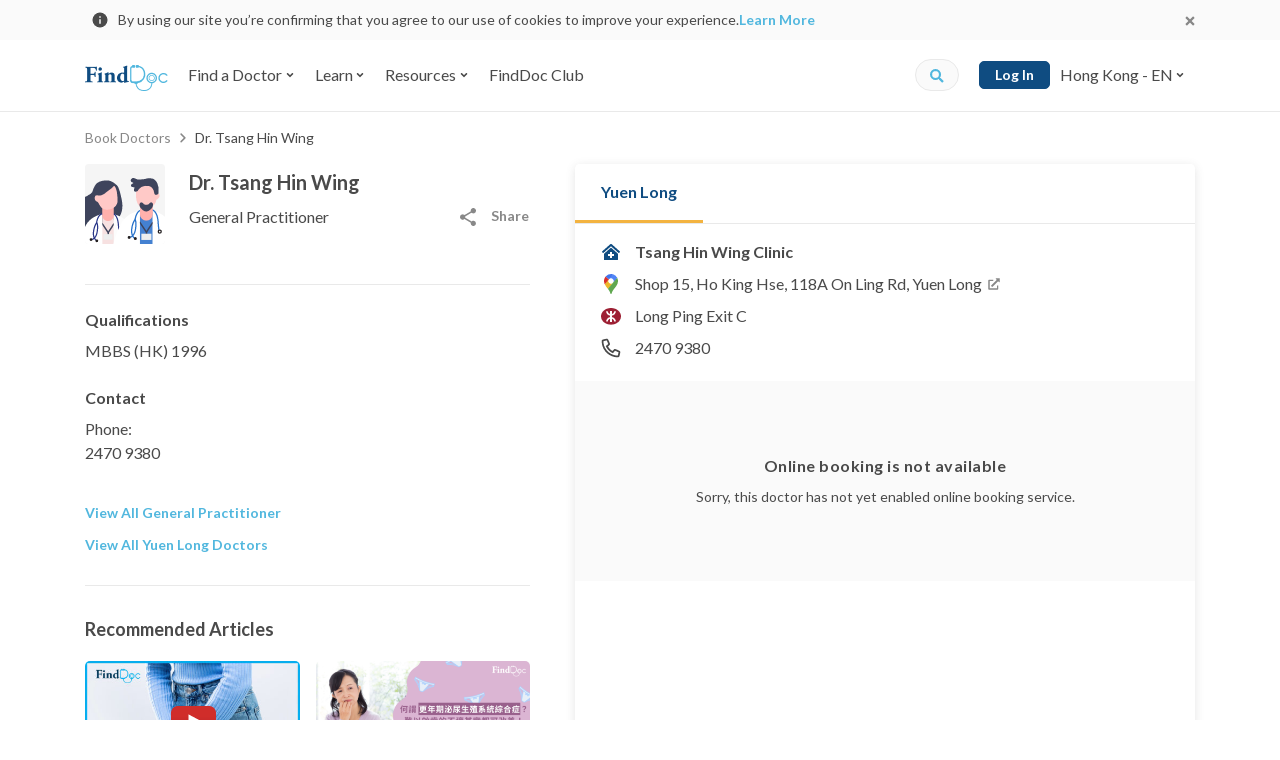

--- FILE ---
content_type: text/html; charset=utf-8
request_url: https://www.finddoc.com/en/doctors/tsang-hin-wing-2363
body_size: 35246
content:
<!DOCTYPE html><html lang="en"><head><title>Dr. Tsang Hin Wing - General Practitioner</title><meta charset="UTF-8"><meta name="viewport" content="width=device-width, initial-scale=1.0, maximum-scale=1.0, user-scalable=no"><meta http-equiv="X-UA-Compatible" content="ie=edge"><meta name="theme-color" content="#4A90E2"><meta property="og:url" content="https://www.finddoc.com/en/doctors/tsang-hin-wing-2363"><meta property="og:image" content="https://d3muynxv4b3dfn.cloudfront.net/images/default-og-image.jpg?v=30d2c08b8419d372700db5338e7b029a"><meta property="og:type" content="profile"><meta property="og:profile:username" content="Tsang Hin Wing"><meta name="DC.identifier" content="/en/doctors/tsang-hin-wing-2363"><meta name="DC.language" schema="ISO639-1" content="en"><meta property="360-site-verification" content="b2013344a2be4ce0ba03805b43716999"><meta property="sogou_site_verification" content="hkoeJHMI6j"><meta property="fb:pages" content="284630624889495"><meta property="og:site_name" content="FindDoc"><meta name="DC.title" content="Dr. Tsang Hin Wing - General Practitioner"><meta name="description" content="Dr. Tsang Hin Wing - General Practitioner in Yuen Long. Check out doctor/clinic profile and Book now!"><meta name="DC.description" content="Dr. Tsang Hin Wing - General Practitioner in Yuen Long. Check out doctor/clinic profile and Book now!"><meta name="keywords" content="Tsang Hin Wing, Dr. Tsang Hin Wing, General Practitioner, General Practitioner in Yuen Long, Tsang Hin Wing Clinic, hong kong doctors, doctors in hong kong, hong kong doctor list, hong kong doctors directory, book doctors"><meta name="DC.subject" content="Tsang Hin Wing, Dr. Tsang Hin Wing, General Practitioner, General Practitioner in Yuen Long, Tsang Hin Wing Clinic, hong kong doctors, doctors in hong kong, hong kong doctor list, hong kong doctors directory, book doctors"><meta property="og:title" content="Dr. Tsang Hin Wing - General Practitioner"><meta property="og:description" content="Dr. Tsang Hin Wing - General Practitioner in Yuen Long. Check out doctor/clinic profile and Book now!"><script type="application/ld+json">[{"@context":"https://schema.org/","@type":"BreadcrumbList","itemListElement":[{"@type":"ListItem","position":1,"item":{"@id":"https://www.finddoc.com/en/doctors","name":"Book Doctors"}},{"@type":"ListItem","position":1,"item":{"@id":"https://www.finddoc.com/en/doctors/tsang-hin-wing%E9%86%AB%E7%94%9F-2363","name":"Book Doctors"}}]},{"@context":"https://schema.org/","@type":"Physician","name":"Tsang Hin Wing","description":"Schedule in-person or video visit on FindDoc now.","image":"https://d3muynxv4b3dfn.cloudfront.net/images/doctor-avatar.svg?v=b4ce14ca00daf902a342b3e9b9b0e3e0","telephone":"+85224709380","address":{"@type":"PostalAddress","streetAddress":"Shop 15, Ho King Hse, 118A On Ling Rd, Yuen Long","addressLocality":"Hong Kong"},"geo":{"@type":"GeoCoordinates","latitude":"22.44613180","longitude":"114.02517710"},"medicalSpecialty":"General Practice","priceRange":"$$","parentOrganization":"Tsang Hin Wing Clinic","potentialAction":{"@type":"ReserveAction","target":{"@type":"EntryPoint","urlTemplate":"https://www.finddoc.com/en/doctors/tsang-hin-wing-2363?referrerType=GoogleAct&utm_source=google&utm_medium=googlewidget","inLanguage":"en"},"result":{"@type":"Reservation","name":"Appointment"}},"url":"https://www.finddoc.com/en/doctors/tsang-hin-wing-2363"}]</script><meta name="csrf-token" content="Uo7V92Ud-hPur6URSfQ_A2r_A2LxonajYhe4"><link rel="preconnect" href="https://fonts.gstatic.com" crossorigin><link rel="preconnect" href="https://bid.g.doubleclick.next" crossorigin><link rel="preconnect" href="https://www.google-analytics.com" crossorigin><link rel="preconnect" href="https://s7.addthis.com"><link rel="preconnect" href="https://www.googletagmanager.com" crossorigin><link rel="preconnect" href="https://www.googleadservices.com" crossorigin><link rel="preconnect" href="https://googleads.g.doubleclick.net"><link rel="dns-prefetch" href="https://fonts.gstatic.com"><link rel="dns-prefetch" href="https://bid.g.doubleclick.next"><link rel="dns-prefetch" href="https://www.google-analytics.com"><link rel="dns-prefetch" href="https://s7.addthis.com"><link rel="dns-prefetch" href="https://www.googletagmanager.com"><link rel="dns-prefetch" href="https://www.googleadservices.com"><link rel="dns-prefetch" href="https://googleads.g.doubleclick.net"><link rel="dns-prefetch" href="//d3muynxv4b3dfn.cloudfront.net"><link rel="canonical" href="https://www.finddoc.com/en/doctors/tsang-hin-wing-2363"><link rel="alternate" href="https://www.finddoc.com/doctors/%E6%9B%BE%E6%86%B2%E6%A6%AE%E9%86%AB%E7%94%9F-2363" hreflang="zh-HK"><link rel="alternate" href="https://www.finddoc.com/zh-cn/doctors/%E6%9B%BE%E5%AE%AA%E8%8D%A3%E5%8C%BB%E7%94%9F-2363" hreflang="zh-CN"><link rel="alternate" href="https://www.finddoc.com/en/doctors/tsang-hin-wing-2363" hreflang="en"><link rel="schema.DC" href="http://purl.org/dc/elements/1.1/"><link rel="profile" href="http://microformats.org/profile/hcard"><link rel="stylesheet" href="//d3muynxv4b3dfn.cloudfront.net/styles/509472ecde1619795e8d/styles.css" media="all" crossorigin><link rel="stylesheet" href="//d3muynxv4b3dfn.cloudfront.net/styles/509472ecde1619795e8d/styles-desktop.css" media="(min-width:768px)" crossorigin><link rel="preload" href="//d3muynxv4b3dfn.cloudfront.net/styles/509472ecde1619795e8d/vendor.css" as="style" crossorigin="crossorigin"/><link rel="stylesheet" href="//d3muynxv4b3dfn.cloudfront.net/styles/509472ecde1619795e8d/vendor.css" onload="this.media='all'" media="print" crossorigin="crossorigin"/><noscript><link rel="stylesheet" href="//d3muynxv4b3dfn.cloudfront.net/styles/509472ecde1619795e8d/vendor.css" media="all" crossorigin="crossorigin"/></noscript><link rel="preload" href="//d3muynxv4b3dfn.cloudfront.net/styles/509472ecde1619795e8d/doctor.css" as="style" crossorigin="crossorigin"/><link rel="stylesheet" href="//d3muynxv4b3dfn.cloudfront.net/styles/509472ecde1619795e8d/doctor.css" onload="this.media='all'" media="print" crossorigin="crossorigin"/><noscript><link rel="stylesheet" href="//d3muynxv4b3dfn.cloudfront.net/styles/509472ecde1619795e8d/doctor.css" media="all" crossorigin="crossorigin"/></noscript><link rel="stylesheet" href="//d3muynxv4b3dfn.cloudfront.net/styles/509472ecde1619795e8d/doctor-desktop.css" media="(min-width:768px)"/><link rel="preload" href="https://fonts.googleapis.com/css2?family=Lato:wght@400;700&amp;display=swap" as="style" crossorigin="crossorigin"/><link rel="stylesheet" href="https://fonts.googleapis.com/css2?family=Lato:wght@400;700&amp;display=swap" onload="this.media='all'" media="print" crossorigin="crossorigin"/><noscript><link rel="stylesheet" href="https://fonts.googleapis.com/css2?family=Lato:wght@400;700&amp;display=swap" media="all" crossorigin="crossorigin"/></noscript><link rel="icon" href="https://www.finddoc.com/favicon.ico?v=1" sizes="32x32"><script>(function(w,d,s,l,i){w[l]=w[l]||[];w[l].push({'gtm.start':
new Date().getTime(),event:'gtm.js'});var f=d.getElementsByTagName(s)[0],
j=d.createElement(s),dl=l!='dataLayer'?'&l='+l:'';j.async=true;j.src=
'https://www.googletagmanager.com/gtm.js?id='+i+dl;f.parentNode.insertBefore(j,f);
})(window,document,'script','dataLayer','GTM-KDH5N74');</script><script type="text/javascript">var _rollbarConfig={accessToken:'b19b914dc8bb4b95a9cfc37a8ad267e0',captureUncaught: true,captureUnhandledRejections: true,payload:{environment:'production',person:{id:undefined,client:{javascript:{code_version:'368a77067200f76858e9c6a914469f8aa83528bd'}}}}};
!function(r){var e={};function o(n){if(e[n])return e[n].exports;var t=e[n]={i:n,l:!1,exports:{}};return r[n].call(t.exports,t,t.exports,o),t.l=!0,t.exports}o.m=r,o.c=e,o.d=function(r,e,n){o.o(r,e)||Object.defineProperty(r,e,{enumerable:!0,get:n})},o.r=function(r){"undefined"!=typeof Symbol&&Symbol.toStringTag&&Object.defineProperty(r,Symbol.toStringTag,{value:"Module"}),Object.defineProperty(r,"__esModule",{value:!0})},o.t=function(r,e){if(1&e&&(r=o(r)),8&e)return r;if(4&e&&"object"==typeof r&&r&&r.__esModule)return r;var n=Object.create(null);if(o.r(n),Object.defineProperty(n,"default",{enumerable:!0,value:r}),2&e&&"string"!=typeof r)for(var t in r)o.d(n,t,function(e){return r[e]}.bind(null,t));return n},o.n=function(r){var e=r&&r.__esModule?function(){return r.default}:function(){return r};return o.d(e,"a",e),e},o.o=function(r,e){return Object.prototype.hasOwnProperty.call(r,e)},o.p="",o(o.s=0)}([function(r,e,o){"use strict";var n=o(1),t=o(5);_rollbarConfig=_rollbarConfig||{},_rollbarConfig.rollbarJsUrl=_rollbarConfig.rollbarJsUrl||"https://cdn.rollbar.com/rollbarjs/refs/tags/v2.20.0/rollbar.min.js",_rollbarConfig.async=void 0===_rollbarConfig.async||_rollbarConfig.async;var a=n.setupShim(window,_rollbarConfig),l=t(_rollbarConfig);window.rollbar=n.Rollbar,a.loadFull(window,document,!_rollbarConfig.async,_rollbarConfig,l)},function(r,e,o){"use strict";var n=o(2),t=o(3);function a(r){return function(){try{return r.apply(this,arguments)}catch(r){try{console.error("[Rollbar]: Internal error",r)}catch(r){}}}}var l=0;function i(r,e){this.options=r,this._rollbarOldOnError=null;var o=l++;this.shimId=function(){return o},"undefined"!=typeof window&&window._rollbarShims&&(window._rollbarShims[o]={handler:e,messages:[]})}var s=o(4),d=function(r,e){return new i(r,e)},c=function(r){return new s(d,r)};function u(r){return a((function(){var e=this,o=Array.prototype.slice.call(arguments,0),n={shim:e,method:r,args:o,ts:new Date};window._rollbarShims[this.shimId()].messages.push(n)}))}i.prototype.loadFull=function(r,e,o,n,t){var l=!1,i=e.createElement("script"),s=e.getElementsByTagName("script")[0],d=s.parentNode;i.crossOrigin="",i.src=n.rollbarJsUrl,o||(i.async=!0),i.onload=i.onreadystatechange=a((function(){if(!(l||this.readyState&&"loaded"!==this.readyState&&"complete"!==this.readyState)){i.onload=i.onreadystatechange=null;try{d.removeChild(i)}catch(r){}l=!0,function(){var e;if(void 0===r._rollbarDidLoad){e=new Error("rollbar.js did not load");for(var o,n,a,l,i=0;o=r._rollbarShims[i++];)for(o=o.messages||[];n=o.shift();)for(a=n.args||[],i=0;i<a.length;++i)if("function"==typeof(l=a[i])){l(e);break}}"function"==typeof t&&t(e)}()}})),d.insertBefore(i,s)},i.prototype.wrap=function(r,e,o){try{var n;if(n="function"==typeof e?e:function(){return e||{}},"function"!=typeof r)return r;if(r._isWrap)return r;if(!r._rollbar_wrapped&&(r._rollbar_wrapped=function(){o&&"function"==typeof o&&o.apply(this,arguments);try{return r.apply(this,arguments)}catch(o){var e=o;throw e&&("string"==typeof e&&(e=new String(e)),e._rollbarContext=n()||{},e._rollbarContext._wrappedSource=r.toString(),window._rollbarWrappedError=e),e}},r._rollbar_wrapped._isWrap=!0,r.hasOwnProperty))for(var t in r)r.hasOwnProperty(t)&&(r._rollbar_wrapped[t]=r[t]);return r._rollbar_wrapped}catch(e){return r}};for(var p="log,debug,info,warn,warning,error,critical,global,configure,handleUncaughtException,handleAnonymousErrors,handleUnhandledRejection,captureEvent,captureDomContentLoaded,captureLoad".split(","),f=0;f<p.length;++f)i.prototype[p[f]]=u(p[f]);r.exports={setupShim:function(r,e){if(r){var o=e.globalAlias||"Rollbar";if("object"==typeof r[o])return r[o];r._rollbarShims={},r._rollbarWrappedError=null;var l=new c(e);return a((function(){e.captureUncaught&&(l._rollbarOldOnError=r.onerror,n.captureUncaughtExceptions(r,l,!0),e.wrapGlobalEventHandlers&&t(r,l,!0)),e.captureUnhandledRejections&&n.captureUnhandledRejections(r,l,!0);var a=e.autoInstrument;return!1!==e.enabled&&(void 0===a||!0===a||"object"==typeof a&&a.network)&&r.addEventListener&&(r.addEventListener("load",l.captureLoad.bind(l)),r.addEventListener("DOMContentLoaded",l.captureDomContentLoaded.bind(l))),r[o]=l,l}))()}},Rollbar:c}},function(r,e,o){"use strict";function n(r,e,o,n){r._rollbarWrappedError&&(n[4]||(n[4]=r._rollbarWrappedError),n[5]||(n[5]=r._rollbarWrappedError._rollbarContext),r._rollbarWrappedError=null);var t=e.handleUncaughtException.apply(e,n);o&&o.apply(r,n),"anonymous"===t&&(e.anonymousErrorsPending+=1)}r.exports={captureUncaughtExceptions:function(r,e,o){if(r){var t;if("function"==typeof e._rollbarOldOnError)t=e._rollbarOldOnError;else if(r.onerror){for(t=r.onerror;t._rollbarOldOnError;)t=t._rollbarOldOnError;e._rollbarOldOnError=t}e.handleAnonymousErrors();var a=function(){var o=Array.prototype.slice.call(arguments,0);n(r,e,t,o)};o&&(a._rollbarOldOnError=t),r.onerror=a}},captureUnhandledRejections:function(r,e,o){if(r){"function"==typeof r._rollbarURH&&r._rollbarURH.belongsToShim&&r.removeEventListener("unhandledrejection",r._rollbarURH);var n=function(r){var o,n,t;try{o=r.reason}catch(r){o=void 0}try{n=r.promise}catch(r){n="[unhandledrejection] error getting `promise` from event"}try{t=r.detail,!o&&t&&(o=t.reason,n=t.promise)}catch(r){}o||(o="[unhandledrejection] error getting `reason` from event"),e&&e.handleUnhandledRejection&&e.handleUnhandledRejection(o,n)};n.belongsToShim=o,r._rollbarURH=n,r.addEventListener("unhandledrejection",n)}}}},function(r,e,o){"use strict";function n(r,e,o){if(e.hasOwnProperty&&e.hasOwnProperty("addEventListener")){for(var n=e.addEventListener;n._rollbarOldAdd&&n.belongsToShim;)n=n._rollbarOldAdd;var t=function(e,o,t){n.call(this,e,r.wrap(o),t)};t._rollbarOldAdd=n,t.belongsToShim=o,e.addEventListener=t;for(var a=e.removeEventListener;a._rollbarOldRemove&&a.belongsToShim;)a=a._rollbarOldRemove;var l=function(r,e,o){a.call(this,r,e&&e._rollbar_wrapped||e,o)};l._rollbarOldRemove=a,l.belongsToShim=o,e.removeEventListener=l}}r.exports=function(r,e,o){if(r){var t,a,l="EventTarget,Window,Node,ApplicationCache,AudioTrackList,ChannelMergerNode,CryptoOperation,EventSource,FileReader,HTMLUnknownElement,IDBDatabase,IDBRequest,IDBTransaction,KeyOperation,MediaController,MessagePort,ModalWindow,Notification,SVGElementInstance,Screen,TextTrack,TextTrackCue,TextTrackList,WebSocket,WebSocketWorker,Worker,XMLHttpRequest,XMLHttpRequestEventTarget,XMLHttpRequestUpload".split(",");for(t=0;t<l.length;++t)r[a=l[t]]&&r[a].prototype&&n(e,r[a].prototype,o)}}},function(r,e,o){"use strict";function n(r,e){this.impl=r(e,this),this.options=e,function(r){for(var e=function(r){return function(){var e=Array.prototype.slice.call(arguments,0);if(this.impl[r])return this.impl[r].apply(this.impl,e)}},o="log,debug,info,warn,warning,error,critical,global,configure,handleUncaughtException,handleAnonymousErrors,handleUnhandledRejection,_createItem,wrap,loadFull,shimId,captureEvent,captureDomContentLoaded,captureLoad".split(","),n=0;n<o.length;n++)r[o[n]]=e(o[n])}(n.prototype)}n.prototype._swapAndProcessMessages=function(r,e){var o,n,t;for(this.impl=r(this.options);o=e.shift();)n=o.method,t=o.args,this[n]&&"function"==typeof this[n]&&("captureDomContentLoaded"===n||"captureLoad"===n?this[n].apply(this,[t[0],o.ts]):this[n].apply(this,t));return this},r.exports=n},function(r,e,o){"use strict";r.exports=function(r){return function(e){if(!e&&!window._rollbarInitialized){for(var o,n,t=(r=r||{}).globalAlias||"Rollbar",a=window.rollbar,l=function(r){return new a(r)},i=0;o=window._rollbarShims[i++];)n||(n=o.handler),o.handler._swapAndProcessMessages(l,o.messages);window[t]=n,window._rollbarInitialized=!0}}}}]);
</script><script async="" src="https://securepubads.g.doubleclick.net/tag/js/gpt.js"></script><script>window.googletag = window.googletag || {cmd: []};
var googleAds = [{"id":"div-ad-ddp_desktop_btf_300x250","slot":"/21836780860/ddp_desktop_btf_300x250","dimension":[300,250]},{"id":"div-ad-ddp_mobile_atf_320x100","slot":"/21836780860/ddp_mobile_atf_320x100","dimension":[320,100]},{"id":"div-ad-ddp_mobile_btf_300x250","slot":"/21836780860/ddp_mobile_btf_300x250","dimension":[300,250]},{"id":"div-ad-nav-drawer","slot":"/21836780860/Nav-drawer_mobile_264x56","dimension":[264,56]}]
            .filter(function(el) {
                return window.innerWidth >= 768
                    ? el.slot.indexOf('desktop') !== -1
                    : el.slot.indexOf('mobile') !== -1
            });

var googleAdIds = googleAds.map(function (x) {
    return x.id;
})

googletag.cmd.push(function() {
    [{"key":"lang","values":["en"]},{"key":"specialty_id","values":["53"]},{"key":"district_id","values":["71"]}]
        .forEach(function(params) {
            googletag.pubads().setTargeting(params.key, params.values);
        });
    googleAds.forEach(function(ad) {
        googletag.defineSlot(ad.slot, ad.dimension, ad.id).addService(googletag.pubads());
    });
    googletag.pubads().enableSingleRequest();
    googletag.enableServices();
});
</script><script src="//d3muynxv4b3dfn.cloudfront.net/scripts/509472ecde1619795e8d/vendor.js" defer crossorigin></script><script src="//d3muynxv4b3dfn.cloudfront.net/scripts/509472ecde1619795e8d/runtime.js" defer crossorigin></script><script src="//d3muynxv4b3dfn.cloudfront.net/scripts/509472ecde1619795e8d/commons.js" defer crossorigin></script><script src="//d3muynxv4b3dfn.cloudfront.net/scripts/509472ecde1619795e8d/doctor.js" defer crossorigin></script></head><body class="min-vh-100"><noscript><iframe src="https://www.googletagmanager.com/ns.html?id=GTM-KDH5N74" height="0" width="0" style="display:none;visibility:hidden"></iframe></noscript><div class="js-cookie-consent-popup cookie-consent-popup"><div class="cookie-consent-popup__container container"><div class="cookie-consent-popup__left"><svg width="24" height="24" viewBox="0 0 24 24" fill="none" xmlns="http://www.w3.org/2000/svg"><path d="M12 21a9 9 0 01-9-9 9 9 0 019-9 9 9 0 019 9 9 9 0 01-9 9zm-.9-9.9v5.4h1.8v-5.4h-1.8zm0-3.6v1.8h1.8V7.5h-1.8z" fill="currentColor"/></svg>
<p class="cookie-consent-popup__content">By using our site you’re confirming that you agree to our use of cookies to improve your experience.<a class="cookie-consent-popup__link" href="/en/privacy" target="_blank" rel="noopener">Learn More</a></p></div><button class="js-cookie-consent-popup-close cookie-consent-popup__close"><svg width="24" height="24" viewBox="0 0 24 24" xmlns="http://www.w3.org/2000/svg"><path fill-rule="evenodd" clip-rule="evenodd" d="M14.527 12l3.791-3.79a1.192 1.192 0 000-1.685l-.843-.843a1.192 1.192 0 00-1.684 0L12 9.472 8.21 5.683a1.192 1.192 0 00-1.685 0l-.843.843a1.192 1.192 0 000 1.684L9.472 12l-3.79 3.79a1.192 1.192 0 000 1.685l.843.843c.465.465 1.22.465 1.685 0l3.79-3.79 3.79 3.79c.466.465 1.22.465 1.686 0l.842-.843a1.192 1.192 0 000-1.685L14.528 12z" fill="currentColor"/></svg>
</button></div></div><header class="bg-white w-100 sticky-top" id="header"><nav class="top-nav-bar top-nav-bar--desktop navbar navbar-expand-lg navbar-light bg-white"><div class="container"><a class="navbar-brand" href="/en"><img class="logo" alt="FindDoc" src="//d3muynxv4b3dfn.cloudfront.net/images/logo.png?v=bd54d37acee15d5aa11863c9fa4108e3" srcset="//d3muynxv4b3dfn.cloudfront.net/images/logo.png?v=bd54d37acee15d5aa11863c9fa4108e3 1x, //d3muynxv4b3dfn.cloudfront.net/images/logo@2x.png?v=c72812cfce20f74af7bd278013a295fb 2x, //d3muynxv4b3dfn.cloudfront.net/images/logo@3x.png?v=941d201693cdc68b0ed44a30e94e8841 3x"></a><ul class="navbar-nav mr-auto"><li class="top-nav-bar-item__quick-search-item _mobile nav-item"><form class="top-nav-bar-quick-search et-quick-search-form" action="/en/doctors"><input class="top-nav-bar-quick-search__input form-control" type="text" name="q" placeholder="Doctor name, address or service"><button class="js-top-nav-bar-quick-search-submit top-nav-bar-quick-search__icon" type="submit"><div class="icon"><svg xmlns="http://www.w3.org/2000/svg" width="16" height="16" viewBox="0 0 16 16"><path fill="currentColor" d="M15.334 13.442l-3.027-3.027a.728.728 0 0 0-.517-.213h-.494a6.285 6.285 0 0 0 1.336-3.886A6.315 6.315 0 0 0 6.316 0 6.315 6.315 0 0 0 0 6.316a6.315 6.315 0 0 0 6.316 6.316 6.285 6.285 0 0 0 3.886-1.336v.494c0 .195.076.38.213.517l3.027 3.027a.726.726 0 0 0 1.03 0l.859-.86a.732.732 0 0 0 .003-1.032zm-9.018-3.24a3.884 3.884 0 0 1-3.887-3.886 3.884 3.884 0 0 1 3.887-3.887 3.884 3.884 0 0 1 3.886 3.887 3.884 3.884 0 0 1-3.886 3.886z"/></svg>
</div></button></form></li><li class="top-nav-bar-item-dropdown-menu js-hover-dropdown nav-item dropdown"><button class="top-nav-bar-item-dropdown-menu__link js-hover-dropdown-link nav-link btn btn-link dropdown-toggle" id="top-nav-bar-directory-dropdown-find-a-doctor" type="button" aria-haspopup="false" aria-expanded="false"><span class="mr-1">Find a Doctor</span><svg xmlns="http://www.w3.org/2000/svg" width="10" height="10"><path fill="currentColor" fill-rule="evenodd" d="M4.648 7.147L1.832 4.331a.495.495 0 010-.702l.468-.468a.495.495 0 01.702 0l1.996 1.996 1.996-1.996a.495.495 0 01.702 0l.472.466a.495.495 0 010 .702L5.352 7.145a.495.495 0 01-.704.002z"/></svg></button><div class="top-nav-bar-item-dropdown-menu__menu dropdown-menu" aria-labelledby="top-nav-bar-directory-dropdown-find-a-doctor"><div class="top-nav-bar-directory-desktop"><div class="top-nav-bar-directory-desktop__master flex-column" role="tablist" aria-orientation="vertical"><ul class="nav"><li class="nav-item"><a class="js-hover-nav-link top-nav-bar-directory-desktop__nav-link _highlight nav-link" href="/en/vc"><div class="top-nav-bar-directory-desktop__nav-link-label">Video Consultation</div></a></li><li class="nav-item"><a class="js-hover-nav-link top-nav-bar-directory-desktop__nav-link _highlight nav-link" data-toggle="pill" href="#top-nav-bar-directory-desktop-tab-specialties" role="tab" aria-controls="top-nav-bar-directory-desktop-tab-specialties" aria-selected="false"><div class="top-nav-bar-directory-desktop__nav-link-label">By Specialty</div><div class="top-nav-bar-directory-desktop__expend-icon icon"><svg viewBox="0 0 20 20" fill="none" xmlns="http://www.w3.org/2000/svg"><path d="M10 20c5.523 0 10-4.477 10-10S15.523 0 10 0 0 4.477 0 10s4.477 10 10 10z" fill="currentColor"/><path fill-rule="evenodd" clip-rule="evenodd" d="M13.22 10.528l-4.223 4.224a.742.742 0 01-1.053 0l-.702-.702a.742.742 0 010-1.053l2.994-2.994L7.242 7.01a.742.742 0 010-1.052l.699-.709a.742.742 0 011.053 0l4.223 4.224a.743.743 0 01.003 1.056z" fill="#fff"/></svg>
</div></a></li><li class="nav-item"><a class="js-hover-nav-link top-nav-bar-directory-desktop__nav-link _highlight nav-link" data-toggle="pill" href="#top-nav-bar-directory-desktop-tab-districts" role="tab" aria-controls="top-nav-bar-directory-desktop-tab-districts" aria-selected="false"><div class="top-nav-bar-directory-desktop__nav-link-label">By District</div><div class="top-nav-bar-directory-desktop__expend-icon icon"><svg viewBox="0 0 20 20" fill="none" xmlns="http://www.w3.org/2000/svg"><path d="M10 20c5.523 0 10-4.477 10-10S15.523 0 10 0 0 4.477 0 10s4.477 10 10 10z" fill="currentColor"/><path fill-rule="evenodd" clip-rule="evenodd" d="M13.22 10.528l-4.223 4.224a.742.742 0 01-1.053 0l-.702-.702a.742.742 0 010-1.053l2.994-2.994L7.242 7.01a.742.742 0 010-1.052l.699-.709a.742.742 0 011.053 0l4.223 4.224a.743.743 0 01.003 1.056z" fill="#fff"/></svg>
</div></a></li><li class="nav-item"><a class="js-hover-nav-link top-nav-bar-directory-desktop__nav-link _highlight nav-link" data-toggle="pill" href="#top-nav-bar-directory-desktop-tab-buildings" role="tab" aria-controls="top-nav-bar-directory-desktop-tab-buildings" aria-selected="false"><div class="top-nav-bar-directory-desktop__nav-link-label">By Building</div><div class="top-nav-bar-directory-desktop__expend-icon icon"><svg viewBox="0 0 20 20" fill="none" xmlns="http://www.w3.org/2000/svg"><path d="M10 20c5.523 0 10-4.477 10-10S15.523 0 10 0 0 4.477 0 10s4.477 10 10 10z" fill="currentColor"/><path fill-rule="evenodd" clip-rule="evenodd" d="M13.22 10.528l-4.223 4.224a.742.742 0 01-1.053 0l-.702-.702a.742.742 0 010-1.053l2.994-2.994L7.242 7.01a.742.742 0 010-1.052l.699-.709a.742.742 0 011.053 0l4.223 4.224a.743.743 0 01.003 1.056z" fill="#fff"/></svg>
</div></a></li><li class="nav-item"><a class="js-hover-nav-link top-nav-bar-directory-desktop__nav-link _highlight nav-link" data-toggle="pill" href="#top-nav-bar-directory-desktop-tab-hospitalAffiliations" role="tab" aria-controls="top-nav-bar-directory-desktop-tab-hospitalAffiliations" aria-selected="false"><div class="top-nav-bar-directory-desktop__nav-link-label">By Hospital Affiliation</div><div class="top-nav-bar-directory-desktop__expend-icon icon"><svg viewBox="0 0 20 20" fill="none" xmlns="http://www.w3.org/2000/svg"><path d="M10 20c5.523 0 10-4.477 10-10S15.523 0 10 0 0 4.477 0 10s4.477 10 10 10z" fill="currentColor"/><path fill-rule="evenodd" clip-rule="evenodd" d="M13.22 10.528l-4.223 4.224a.742.742 0 01-1.053 0l-.702-.702a.742.742 0 010-1.053l2.994-2.994L7.242 7.01a.742.742 0 010-1.052l.699-.709a.742.742 0 011.053 0l4.223 4.224a.743.743 0 01.003 1.056z" fill="#fff"/></svg>
</div></a></li><li class="nav-item"><a class="js-hover-nav-link top-nav-bar-directory-desktop__nav-link _highlight nav-link" href="/en/practices"><div class="top-nav-bar-directory-desktop__nav-link-label">By Practice</div></a></li></ul></div><div class="top-nav-bar-directory-desktop__detail tab-content"><div class="top-nav-bar-directory-desktop__detail-pane tab-pane" id="top-nav-bar-directory-desktop-tab-specialties" role="tabpanel" aria-labelledby="top-nav-bar-directory-desktop-tab-specialties"><ul class="nav flex-column"><li class="nav-item"><a class="nav-link top-nav-bar-directory-desktop__nav-link et-nav-popular" href="/en/doctors/general-practitioner" data-specialty-id="53"><div class="top-nav-bar-directory-desktop__nav-link-label">General Practitioner</div></a></li><li class="nav-item"><a class="nav-link top-nav-bar-directory-desktop__nav-link et-nav-popular" href="/en/doctors/obstetrician-and-gynecologist-ob-gyn" data-specialty-id="33"><div class="top-nav-bar-directory-desktop__nav-link-label">Obstetrician & Gynecologist - Ob-Gyn</div></a></li><li class="nav-item"><a class="nav-link top-nav-bar-directory-desktop__nav-link et-nav-popular" href="/en/doctors/dermatologist-and-venereologist" data-specialty-id="12"><div class="top-nav-bar-directory-desktop__nav-link-label">Dermatologist & Venereologist</div></a></li><li class="nav-item"><a class="nav-link top-nav-bar-directory-desktop__nav-link et-nav-popular" href="/en/doctors/dentist" data-specialty-id="54"><div class="top-nav-bar-directory-desktop__nav-link-label">Dentist</div></a></li><li class="nav-item"><a class="nav-link top-nav-bar-directory-desktop__nav-link et-nav-popular" href="/en/doctors/otorhinolaryngologist-ent-doctors" data-specialty-id="37"><div class="top-nav-bar-directory-desktop__nav-link-label">Otorhinolaryngologist - ENT Doctors</div></a></li><li class="nav-item"><a class="nav-link top-nav-bar-directory-desktop__nav-link et-nav-popular" href="/en/doctors/ophthalmologist" data-specialty-id="35"><div class="top-nav-bar-directory-desktop__nav-link-label">Ophthalmologist</div></a></li><li class="nav-item"><a class="nav-link top-nav-bar-directory-desktop__nav-link et-nav-popular" href="/en/doctors/chinese-medicine-practitioner" data-specialty-id="56"><div class="top-nav-bar-directory-desktop__nav-link-label">Chinese Medicine Practitioner</div></a></li><li class="nav-item"><a class="nav-link top-nav-bar-directory-desktop__nav-link _view-all" href="/en/specialties"><div class="top-nav-bar-directory-desktop__nav-link-label">All Specialties</div></a></li></ul></div><div class="top-nav-bar-directory-desktop__detail-pane tab-pane" id="top-nav-bar-directory-desktop-tab-districts" role="tabpanel" aria-labelledby="top-nav-bar-directory-desktop-tab-districts"><ul class="nav flex-column"><li class="nav-item"><a class="nav-link top-nav-bar-directory-desktop__nav-link et-nav-popular" href="/en/doctors/central" data-district-id="7"><div class="top-nav-bar-directory-desktop__nav-link-label">Central</div></a></li><li class="nav-item"><a class="nav-link top-nav-bar-directory-desktop__nav-link et-nav-popular" href="/en/doctors/tsim-sha-tsui" data-district-id="32"><div class="top-nav-bar-directory-desktop__nav-link-label">Tsim Sha Tsui</div></a></li><li class="nav-item"><a class="nav-link top-nav-bar-directory-desktop__nav-link et-nav-popular" href="/en/doctors/mong-kok" data-district-id="30"><div class="top-nav-bar-directory-desktop__nav-link-label">Mong Kok</div></a></li><li class="nav-item"><a class="nav-link top-nav-bar-directory-desktop__nav-link et-nav-popular" href="/en/doctors/causeway-bay" data-district-id="12"><div class="top-nav-bar-directory-desktop__nav-link-label">Causeway Bay</div></a></li><li class="nav-item"><a class="nav-link top-nav-bar-directory-desktop__nav-link et-nav-popular" href="/en/doctors/jordan" data-district-id="29"><div class="top-nav-bar-directory-desktop__nav-link-label">Jordan</div></a></li><li class="nav-item"><a class="nav-link top-nav-bar-directory-desktop__nav-link et-nav-popular" href="/en/doctors/tuen-mun" data-district-id="73"><div class="top-nav-bar-directory-desktop__nav-link-label">Tuen Mun</div></a></li><li class="nav-item"><a class="nav-link top-nav-bar-directory-desktop__nav-link et-nav-popular" href="/en/doctors/tsuen-wan" data-district-id="59"><div class="top-nav-bar-directory-desktop__nav-link-label">Tsuen Wan</div></a></li><li class="nav-item"><a class="nav-link top-nav-bar-directory-desktop__nav-link _view-all" href="/en/districts"><div class="top-nav-bar-directory-desktop__nav-link-label">All Districts</div></a></li></ul></div><div class="top-nav-bar-directory-desktop__detail-pane tab-pane" id="top-nav-bar-directory-desktop-tab-buildings" role="tabpanel" aria-labelledby="top-nav-bar-directory-desktop-tab-buildings"><ul class="nav flex-column"><li class="nav-item"><a class="nav-link top-nav-bar-directory-desktop__nav-link et-nav-popular" href="/en/buildings/argyle-centre-phase-1-62" data-building-id="62"><div class="top-nav-bar-directory-desktop__nav-link-label">Argyle Centre Phase 1</div></a></li><li class="nav-item"><a class="nav-link top-nav-bar-directory-desktop__nav-link et-nav-popular" href="/en/buildings/hong-kong-pacific-centre-75" data-building-id="75"><div class="top-nav-bar-directory-desktop__nav-link-label">Hong Kong Pacific Centre</div></a></li><li class="nav-item"><a class="nav-link top-nav-bar-directory-desktop__nav-link et-nav-popular" href="/en/buildings/hong-kong-sanatorium-and-hospital-6" data-building-id="6"><div class="top-nav-bar-directory-desktop__nav-link-label">Hong Kong Sanatorium & Hospital</div></a></li><li class="nav-item"><a class="nav-link top-nav-bar-directory-desktop__nav-link et-nav-popular" href="/en/buildings/central-building-48" data-building-id="48"><div class="top-nav-bar-directory-desktop__nav-link-label">Central Building</div></a></li><li class="nav-item"><a class="nav-link top-nav-bar-directory-desktop__nav-link et-nav-popular" href="/en/buildings/champion-building-1" data-building-id="1"><div class="top-nav-bar-directory-desktop__nav-link-label">Champion Building</div></a></li><li class="nav-item"><a class="nav-link top-nav-bar-directory-desktop__nav-link et-nav-popular" href="/en/buildings/melbourne-plaza-8" data-building-id="8"><div class="top-nav-bar-directory-desktop__nav-link-label">Melbourne Plaza</div></a></li><li class="nav-item"><a class="nav-link top-nav-bar-directory-desktop__nav-link et-nav-popular" href="/en/buildings/ocean-centre-332" data-building-id="332"><div class="top-nav-bar-directory-desktop__nav-link-label">Ocean Centre</div></a></li><li class="nav-item"><a class="nav-link top-nav-bar-directory-desktop__nav-link _view-all" href="/en/buildings"><div class="top-nav-bar-directory-desktop__nav-link-label">All Buildings</div></a></li></ul></div><div class="top-nav-bar-directory-desktop__detail-pane tab-pane" id="top-nav-bar-directory-desktop-tab-hospitalAffiliations" role="tabpanel" aria-labelledby="top-nav-bar-directory-desktop-tab-hospitalAffiliations"><ul class="nav flex-column"><li class="nav-item"><a class="nav-link top-nav-bar-directory-desktop__nav-link et-nav-popular" href="/en/hospital-affiliations/canossa-hospital-caritas-16" data-hospital-id="16"><div class="top-nav-bar-directory-desktop__nav-link-label">Canossa Hospital (Caritas)</div></a></li><li class="nav-item"><a class="nav-link top-nav-bar-directory-desktop__nav-link et-nav-popular" href="/en/hospital-affiliations/hong-kong-sanatorium-and-hospital-20" data-hospital-id="20"><div class="top-nav-bar-directory-desktop__nav-link-label">Hong Kong Sanatorium & Hospital</div></a></li><li class="nav-item"><a class="nav-link top-nav-bar-directory-desktop__nav-link et-nav-popular" href="/en/hospital-affiliations/hong-kong-baptist-hospital-23" data-hospital-id="23"><div class="top-nav-bar-directory-desktop__nav-link-label">Hong Kong Baptist Hospital</div></a></li><li class="nav-item"><a class="nav-link top-nav-bar-directory-desktop__nav-link et-nav-popular" href="/en/hospital-affiliations/matilda-international-hospital-40" data-hospital-id="40"><div class="top-nav-bar-directory-desktop__nav-link-label">Matilda International Hospital</div></a></li><li class="nav-item"><a class="nav-link top-nav-bar-directory-desktop__nav-link et-nav-popular" href="/en/hospital-affiliations/st-pauls-hospital-60" data-hospital-id="60"><div class="top-nav-bar-directory-desktop__nav-link-label">St. Paul's Hospital</div></a></li><li class="nav-item"><a class="nav-link top-nav-bar-directory-desktop__nav-link et-nav-popular" href="/en/hospital-affiliations/st-teresas-hospital-61" data-hospital-id="61"><div class="top-nav-bar-directory-desktop__nav-link-label">St. Teresa's Hospital</div></a></li><li class="nav-item"><a class="nav-link top-nav-bar-directory-desktop__nav-link et-nav-popular" href="/en/hospital-affiliations/union-hospital-70" data-hospital-id="70"><div class="top-nav-bar-directory-desktop__nav-link-label">Union Hospital</div></a></li><li class="nav-item"><a class="nav-link top-nav-bar-directory-desktop__nav-link _view-all" href="/en/hospital-affiliations"><div class="top-nav-bar-directory-desktop__nav-link-label">All Hospitals</div></a></li></ul></div></div></div></div></li><li class="top-nav-bar-item-dropdown-menu js-hover-dropdown nav-item dropdown"><button class="top-nav-bar-item-dropdown-menu__link js-hover-dropdown-link nav-link btn btn-link dropdown-toggle" id="top-nav-bar-explore-dropdown" type="button" aria-haspopup="false" aria-expanded="false"><span class="mr-1">Learn</span><svg xmlns="http://www.w3.org/2000/svg" width="10" height="10"><path fill="currentColor" fill-rule="evenodd" d="M4.648 7.147L1.832 4.331a.495.495 0 010-.702l.468-.468a.495.495 0 01.702 0l1.996 1.996 1.996-1.996a.495.495 0 01.702 0l.472.466a.495.495 0 010 .702L5.352 7.145a.495.495 0 01-.704.002z"/></svg></button><div class="top-nav-bar-item-dropdown-menu__menu dropdown-menu" aria-labelledby="top-nav-bar-explore-dropdown"><div class="top-nav-bar-explore"><a class="top-nav-bar-explore-learn-logo" href="https://www.finddoc.com/health/en/" style="background-image: url(//d3muynxv4b3dfn.cloudfront.net/images/logo-bg-content-site.png?v=483fd2d0f3a89a0faa4a5fd6b1fce6d5);">Learn</a><div class="top-nav-bar-explore__sections"><div class="top-nav-bar-explore__section"><div class="top-nav-bar-explore__section-heading">Experts & Guides</div><ul class="nav flex-column"><li class="nav-item"><a class="nav-link" href="https://www.finddoc.com/health/en/finddoctv/">FindDocTV</a></li><li class="nav-item"><a class="nav-link" href="https://www.finddoc.com/health/en/guides/">Health Guides</a></li><li class="nav-item"><a class="nav-link" href="https://www.finddoc.com/health/en/doctors-blog/">Doctor's Blog</a></li><li class="nav-item"><a class="nav-link" href="https://www.finddoc.com/health/en/news/">Latest News</a></li></ul><div class="top-nav-bar-explore__section-heading _top-spacing">Popular Topics</div><ul class="nav flex-column"><li class="nav-item"><a class="nav-link" href="https://www.finddoc.com/health/en/fight-cancer/">Fight Cancer</a></li><li class="nav-item"><a class="nav-link" href="https://www.finddoc.com/health/en/family-pregnancy/">Family & Pregnancy</a></li><li class="nav-item"><a class="nav-link" href="https://www.finddoc.com/health/en/sexual-health/">Sexual Health</a></li><li class="nav-item"><a class="nav-link" href="https://www.finddoc.com/health/en/eat-healthy/">Eat Healthy</a></li><li class="nav-item"><a class="nav-link" href="https://www.finddoc.com/health/en/運動及物理治療/">Exercise/Physiotherapy</a></li></ul></div><div class="top-nav-bar-explore__section"><div class="top-nav-bar-explore__section-heading">Specialties</div><ul class="nav flex-column"><li class="nav-item"><a class="nav-link" href="https://www.finddoc.com/health/en/specialties/obstetrics-gynaecology/">Obstetrics & Gynaecology</a></li><li class="nav-item"><a class="nav-link" href="https://www.finddoc.com/health/en/specialties/paediatrics/">Paediatrics</a></li><li class="nav-item"><a class="nav-link" href="https://www.finddoc.com/health/en/specialties/dermatology-venereology/">Dermatology & Venereology</a></li><li class="nav-item"><a class="nav-link" href="https://www.finddoc.com/health/en/specialties/oncology/">Oncology</a></li><li class="nav-item"><a class="nav-link" href="https://www.finddoc.com/health/en/specialties/otorhinolaryngology/">Otorhinolaryngology</a></li><li class="nav-item"><a class="nav-link" href="https://www.finddoc.com/health/en/specialties/gastroenterology-hepatology/">Gastroenterology & Hepatology</a></li></ul></div><div class="top-nav-bar-explore__section"><div class="top-nav-bar-explore__section-heading">Self-Tests</div><ul class="nav flex-column"><li class="nav-item"><a class="nav-link" href="/en/self-tests/rosacea-玫瑰痤瘡">1 Min Rosacea Test</a></li><li class="nav-item"><a class="nav-link" href="/en/self-tests/acne-scar-痘痘疤痕">1 Min Acne Scar Test</a></li><li class="nav-item"><a class="nav-link" href="/self-test/covid">COVID19 Self Assessment</a></li><li class="nav-item"><a class="nav-link" href="/self-test/bipolar-disease">1 Min Bipolar Disease Test</a></li><li class="nav-item"><a class="nav-link" href="/en/self-tests/migraine-偏頭痛">1 Min Migraine Test</a></li><li class="nav-item"><a class="nav-link" href="/self-test/adpkd">1 Min ADPKD Test</a></li><li class="nav-item"><a class="nav-link" href="/self-test/cholesterol">1 Min Cholesterol Test</a></li><li class="nav-item"><a class="nav-link" href="/en/self-tests/luts-下泌尿道症狀">1 Min LUTS Test</a></li><li class="nav-item"><a class="nav-link" href="/en/self-tests/mitral-regurgitation-二尖瓣倒流">1 Min Mitral Regurgitation Test</a></li><li class="nav-item"><a class="nav-link" href="/en/self-tests/sleep-apnea-睡眠窒息症">1 Min Sleep Apnea Test</a></li><li class="nav-item"><a class="nav-link" href="/en/self-tests/bmi-calculator">BMI Calculator</a></li></ul></div></div><div class="top-nav-bar-explore__latest-posts"><div class="top-nav-bar-explore__latest-posts-heading">Latest in Health</div><ul class="top-nav-bar-explore__latest-posts-list"><li class="top-nav-bar-explore-latest-post"><a class="top-nav-bar-explore-latest-post__content et-post" data-post-id="16099" data-post-type="post" data-position="latest_news_header_nav" href="https://www.finddoc.com/health/en/doctors-blog/%e8%87%aa%e5%8a%a9%e7%9f%af%e9%bd%92%e6%9a%97%e8%97%8f%e5%8d%b1%e6%a9%9f-%e7%95%b6%e5%bf%83%e7%99%82%e7%a8%8b%e4%b8%8d%e7%95%b6%e5%9b%a0%e5%b0%8f%e5%a4%b1%e5%a4%a7%ef%bc%88%e4%b8%8a%ef%bc%89/"><div class="top-nav-bar-explore-latest-post__thumbnail-container"><img class="top-nav-bar-explore-latest-post__thumbnail lozad" src="//d3muynxv4b3dfn.cloudfront.net/images/placeholder.svg?v=d69f3192f6f4d85124b5d5157d414e1c" data-src="https://d1odbeb14fc0ti.cloudfront.net/wp-content/uploads/2020/01/14111106/%E8%87%AA%E5%8A%A9%E7%9F%AF%E9%BD%92%E4%B8%8A_update-400x209.jpg" alt="自助矯齒暗藏危機 當心療程不當因小失大（上）"></div><div class="top-nav-bar-explore-latest-post__heading">自助矯齒暗藏危機 當心療程不當因小失大（上）</div></a></li><li class="top-nav-bar-explore-latest-post"><a class="top-nav-bar-explore-latest-post__content et-post" data-post-id="9239" data-post-type="hip" data-position="latest_news_header_nav" href="https://www.finddoc.com/health/en/guides/hpv-vaccine/"><div class="top-nav-bar-explore-latest-post__thumbnail-container"><img class="top-nav-bar-explore-latest-post__thumbnail lozad" src="//d3muynxv4b3dfn.cloudfront.net/images/placeholder.svg?v=d69f3192f6f4d85124b5d5157d414e1c" data-src="https://www.finddoc.com/health/wp-content/uploads/2018/04/HPV疫苗-子宮頸癌疫苗-1200x630_zh-hk_FindDoc-400x210.jpg" alt="HPV疫苗 (子宮頸癌疫苗)"></div><div class="top-nav-bar-explore-latest-post__heading">HPV疫苗 (子宮頸癌疫苗)</div></a></li><li class="top-nav-bar-explore-latest-post"><a class="top-nav-bar-explore-latest-post__content et-post" data-post-id="23252" data-post-type="post" data-position="latest_news_header_nav" href="https://www.finddoc.com/health/en/doctors-blog/%e4%bb%80%e9%ba%bc%e6%98%af%e5%ad%90%e5%ae%ae%e8%82%8c%e7%98%a4%ef%bc%9f/"><div class="top-nav-bar-explore-latest-post__thumbnail-container"><img class="top-nav-bar-explore-latest-post__thumbnail lozad" src="//d3muynxv4b3dfn.cloudfront.net/images/placeholder.svg?v=d69f3192f6f4d85124b5d5157d414e1c" data-src="https://d1odbeb14fc0ti.cloudfront.net/wp-content/uploads/2023/06/22210054/Copy-of-wellness-corner-thumbnail-1-400x225.png" alt="什麼是子宮肌瘤？子宮肌瘤的5項要點"></div><div class="top-nav-bar-explore-latest-post__heading">什麼是子宮肌瘤？子宮肌瘤的5項要點</div></a></li></ul></div></div></div></li><li class="top-nav-bar-item-dropdown-menu js-hover-dropdown nav-item dropdown"><button class="top-nav-bar-item-dropdown-menu__link js-hover-dropdown-link nav-link btn btn-link dropdown-toggle" id="top-nav-bar-emergency-dropdown" type="button" aria-haspopup="false" aria-expanded="false"><span class="mr-1">Resources</span><svg xmlns="http://www.w3.org/2000/svg" width="10" height="10"><path fill="currentColor" fill-rule="evenodd" d="M4.648 7.147L1.832 4.331a.495.495 0 010-.702l.468-.468a.495.495 0 01.702 0l1.996 1.996 1.996-1.996a.495.495 0 01.702 0l.472.466a.495.495 0 010 .702L5.352 7.145a.495.495 0 01-.704.002z"/></svg></button><div class="top-nav-bar-item-dropdown-menu__menu dropdown-menu" aria-labelledby="top-nav-bar-emergency-dropdown"><div class="top-nav-bar-emergency"><div class="top-nav-bar-emergency__sections"><div class="top-nav-bar-emergency__section"><div class="top-nav-bar-emergency__section-heading">Emergency & After Hours</div><ul class="nav flex-column"><li class="nav-item"><a class="nav-link" href="https://www.finddoc.com/health/en/news/clinics-list-providing-rapid-influenza-diagnostic-test-ridt/">Rapid Flu Test Providers</a></li><li class="nav-item"><a class="nav-link" href="/en/emergency-services">Emergency Medical Services</a></li></ul></div><div class="top-nav-bar-emergency__section"><div class="top-nav-bar-emergency__section-heading">Other Medical Resources</div><ul class="nav flex-column"><li class="nav-item"><a class="nav-link" href="/en/doctors/covidmRNA">List of clinics offering self-paid COVID-19 mRNA Bivalent Vaccines Service</a></li><li class="nav-item"><a class="nav-link" href="/en/doctors/covid22">List of private doctors who can prescribe antiviral pills for treating COVID-19</a></li><li class="nav-item"><a class="nav-link" href="/en/doctors/pcv13subsidy">PCV 13 Subsidy Scheme Clinic List</a></li><li class="nav-item"><a class="nav-link" href="/en/公立醫院專科門診輪候時間">公立醫院專科門診輪候時間</a></li></ul></div></div></div></div></li><li class="nav-item"><a class="top-nav-bar-item__top-link nav-link" href="/en/club">FindDoc Club</a></li></ul><ul class="navbar-nav"><li class="top-nav-bar-item__quick-search-item nav-item"><form class="top-nav-bar-quick-search et-quick-search-form" action="/en/doctors"><input class="top-nav-bar-quick-search__input form-control" type="text" name="q" placeholder="Doctor name, address or service"><button class="js-top-nav-bar-quick-search-submit top-nav-bar-quick-search__icon" type="submit"><div class="icon"><svg xmlns="http://www.w3.org/2000/svg" width="16" height="16" viewBox="0 0 16 16"><path fill="currentColor" d="M15.334 13.442l-3.027-3.027a.728.728 0 0 0-.517-.213h-.494a6.285 6.285 0 0 0 1.336-3.886A6.315 6.315 0 0 0 6.316 0 6.315 6.315 0 0 0 0 6.316a6.315 6.315 0 0 0 6.316 6.316 6.285 6.285 0 0 0 3.886-1.336v.494c0 .195.076.38.213.517l3.027 3.027a.726.726 0 0 0 1.03 0l.859-.86a.732.732 0 0 0 .003-1.032zm-9.018-3.24a3.884 3.884 0 0 1-3.887-3.886 3.884 3.884 0 0 1 3.887-3.887 3.884 3.884 0 0 1 3.886 3.887 3.884 3.884 0 0 1-3.886 3.886z"/></svg>
</div></button></form></li><li class="nav-item"><button class="top-nav-bar__login btn btn-primary btn-sm" data-target="#auth-modal" data-ga-event-category="Login_button_click">Log In</button></li><li class="top-nav-bar-item-dropdown-menu js-hover-dropdown nav-item dropdown"><button class="top-nav-bar-item-dropdown-menu__link js-hover-dropdown-link nav-link btn btn-link dropdown-toggle" id="top-nav-bar-languages-dropdown" type="button" aria-haspopup="false" aria-expanded="false"><span class="mr-1">Hong Kong - EN</span><svg xmlns="http://www.w3.org/2000/svg" width="10" height="10"><path fill="currentColor" fill-rule="evenodd" d="M4.648 7.147L1.832 4.331a.495.495 0 010-.702l.468-.468a.495.495 0 01.702 0l1.996 1.996 1.996-1.996a.495.495 0 01.702 0l.472.466a.495.495 0 010 .702L5.352 7.145a.495.495 0 01-.704.002z"/></svg></button><div class="top-nav-bar-item-dropdown-menu__menu dropdown-menu" aria-labelledby="top-nav-bar-languages-dropdown"><div class="top-nav-bar-language-picker"><ul class="nav flex-column"><li class="nav-item"><a class="nav-link" href="/doctors/tsang-hin-wing-2363">香港（繁體中文）</a></li><li class="nav-item"><a class="nav-link" href="/zh-cn/doctors/tsang-hin-wing-2363">香港（简体中文）</a></li><li class="nav-item"><a class="nav-link" href="/en/doctors/tsang-hin-wing-2363">Hong Kong - EN</a></li></ul></div></div></li></ul></div></nav><nav class="top-nav-bar top-nav-bar--mobile navbar navbar-expand-lg navbar-light bg-white"><button class="js-top-nav-bar-mobile-menu-toggler top-nav-bar-mobile__menu-toggler" aria-label="Toggle mobile menu"><div class="square-icon"><svg width="24" height="24" viewBox="0 0 24 24" xmlns="http://www.w3.org/2000/svg"><path d="M3.95 6h16.1a.95.95 0 01.95.95v.1a.95.95 0 01-.95.95H3.95A.95.95 0 013 7.05v-.1A.95.95 0 013.95 6zM20.05 11H3.95a.95.95 0 00-.95.95v.1c0 .525.425.95.95.95h16.1a.95.95 0 00.95-.95v-.1a.95.95 0 00-.95-.95zM20.05 16H3.95a.95.95 0 00-.95.95v.1c0 .525.425.95.95.95h16.1a.95.95 0 00.95-.95v-.1a.95.95 0 00-.95-.95z" fill="currentColor"/></svg>
</div></button><a class="navbar-brand" href="/en"><img class="logo" alt="FindDoc" src="//d3muynxv4b3dfn.cloudfront.net/images/logo.png?v=bd54d37acee15d5aa11863c9fa4108e3" srcset="//d3muynxv4b3dfn.cloudfront.net/images/logo.png?v=bd54d37acee15d5aa11863c9fa4108e3 1x, //d3muynxv4b3dfn.cloudfront.net/images/logo@2x.png?v=c72812cfce20f74af7bd278013a295fb 2x, //d3muynxv4b3dfn.cloudfront.net/images/logo@3x.png?v=941d201693cdc68b0ed44a30e94e8841 3x"></a><button class="top-nav-bar-mobile__login-btn btn btn-outline-primary" data-target="#auth-modal" data-step="login" data-ga-event-category="Login_button_click">Log In</button><button class="js-top-nav-bar-mobile-search-toggler top-nav-bar-mobile__search-toggler top-nav-bar-mobile__search-toggler--hide" aria-label="Toggle mobile global search"><div class="square-icon"><svg width="24" height="24" viewBox="0 0 24 24" fill="none" xmlns="http://www.w3.org/2000/svg"><path d="M13.5 11.5v-1a.5.5 0 00-.5-.5H3.5a.5.5 0 00-.5.5v1a.5.5 0 00.5.5H13a.5.5 0 00.5-.5z" fill="currentColor"/><path d="M20.31 14.9l2.729 2.746a.5.5 0 01-.001.706l-.687.687a.5.5 0 01-.704.003L18.88 16.32c-.69.43-1.51.68-2.38.68-2.5 0-4.5-2-4.5-4.5S14 8 16.5 8s4.5 2 4.5 4.5c0 .88-.25 1.71-.69 2.4zm-3.81.1a2.5 2.5 0 000-5 2.5 2.5 0 000 5zm4-10a.5.5 0 01.5.5v1a.5.5 0 01-.5.5h-17a.5.5 0 01-.5-.5v-1a.5.5 0 01.5-.5h17zm-17 12a.5.5 0 01-.5-.5v-1a.5.5 0 01.5-.5h5a.5.5 0 01.5.5v1a.5.5 0 01-.5.5h-5z" fill="currentColor"/></svg></div></button></nav><section class="top-nav-bar-mobile-search top-nav-bar-mobile-search--hide" id="top-nav-bar-mobile-search" data-is-scroll-to-expand="false"><form class="js-top-nav-bar-mobile-search-form" method="get" data-action="/en/doctors"><div class="top-nav-bar-mobile-search__keyword"><label class="sr-only" for="top-nav-bar-mobile-search-keyword-input">Keyword</label><input class="top-nav-bar-mobile-search__keyword-input" id="top-nav-bar-mobile-search-keyword-input" type="text" name="q" placeholder="Doctor name, address or service" value=""><button class="top-nav-bar-mobile-search__keyword-submit btn btn-accent" type="submit" aria-label="Submit search" disabled>Book Doctor</button></div><div class="top-nav-bar-mobile-search__filters-scroll-view"><button class="top-nav-bar-mobile-search__dropdown btn" id="top-nav-bar-mobile-specialty-select" name="specialty" type="button" data-toggle="modal" data-target="#global-specialty-selector-mobile" data-display="static" data-placeholder="Specialty"><span class="js-selected-specialty top-nav-bar-mobile-search__dropdown-label">Specialty</span><div class="icon"><svg width="30" height="30" viewBox="0 0 30 30" fill="none" xmlns="http://www.w3.org/2000/svg"><path fill-rule="evenodd" clip-rule="evenodd" d="M7.44 10.44a1.5 1.5 0 0 1 2.12 0l5.94 5.939 5.94-5.94a1.5 1.5 0 0 1 2.12 2.122l-7 7a1.5 1.5 0 0 1-2.12 0l-7-7a1.5 1.5 0 0 1 0-2.122z" fill="currentColor"/></svg></div></button><button class="top-nav-bar-mobile-search__dropdown btn" id="top-nav-bar-mobile-district-select" name="loc" type="button" data-placeholder="Any Location" data-toggle="modal" data-target="#global-district-selector-mobile" data-display="static"><span class="js-selected-districts top-nav-bar-mobile-search__dropdown-label" data-label="&lt;%= locations %&gt; Locations">Select Location</span><div class="icon"><svg width="30" height="30" viewBox="0 0 30 30" fill="none" xmlns="http://www.w3.org/2000/svg"><path fill-rule="evenodd" clip-rule="evenodd" d="M7.44 10.44a1.5 1.5 0 0 1 2.12 0l5.94 5.939 5.94-5.94a1.5 1.5 0 0 1 2.12 2.122l-7 7a1.5 1.5 0 0 1-2.12 0l-7-7a1.5 1.5 0 0 1 0-2.122z" fill="currentColor"/></svg></div></button><div class="js-top-nav-bar-mobile-search-dates top-nav-bar-mobile-search__dates" data-apply-label="Apply"><button class="js-top-nav-bar-mobile-search-dates-button top-nav-bar-mobile-search__dropdown btn" type="button"><span class="top-nav-bar-mobile-search__dropdown-label">Date</span><div class="icon"><svg width="30" height="30" viewBox="0 0 30 30" fill="none" xmlns="http://www.w3.org/2000/svg"><path fill-rule="evenodd" clip-rule="evenodd" d="M7.44 10.44a1.5 1.5 0 0 1 2.12 0l5.94 5.939 5.94-5.94a1.5 1.5 0 0 1 2.12 2.122l-7 7a1.5 1.5 0 0 1-2.12 0l-7-7a1.5 1.5 0 0 1 0-2.122z" fill="currentColor"/></svg></div></button><input class="js-top-nav-bar-mobile-search-dates-input" type="hidden" name="dates" value="2026-02-01 ～ 2026-02-14"></div><div class="js-top-nav-bar-mobile-search-dropdown-select top-nav-bar-mobile-search__select"><label class="sr-only" for="top-nav-bar-mobile-search-dropdown-select-element-gender">gender</label><select class="js-top-nav-bar-mobile-search-dropdown-select-element top-nav-bar-mobile-search__dropdown btn" id="top-nav-bar-mobile-search-dropdown-select-element-gender" name="gender"><option value="" selected>Any Gender</option><option value="m">Male</option><option value="f">Female</option></select><div class="icon"><svg width="30" height="30" viewBox="0 0 30 30" fill="none" xmlns="http://www.w3.org/2000/svg"><path fill-rule="evenodd" clip-rule="evenodd" d="M7.44 10.44a1.5 1.5 0 0 1 2.12 0l5.94 5.939 5.94-5.94a1.5 1.5 0 0 1 2.12 2.122l-7 7a1.5 1.5 0 0 1-2.12 0l-7-7a1.5 1.5 0 0 1 0-2.122z" fill="currentColor"/></svg></div></div><div class="js-top-nav-bar-mobile-search-dropdown-select top-nav-bar-mobile-search__select"><label class="sr-only" for="top-nav-bar-mobile-search-dropdown-select-element-wknd">wknd[]</label><select class="js-top-nav-bar-mobile-search-dropdown-select-element top-nav-bar-mobile-search__dropdown btn" id="top-nav-bar-mobile-search-dropdown-select-element-wknd" name="wknd[]" multiple><option selected disabled hidden>Holiday Availabilities</option><option value="sat">Saturday</option><option value="sun">Sunday</option><option value="ph">Public Holidays</option></select><div class="icon"><svg width="30" height="30" viewBox="0 0 30 30" fill="none" xmlns="http://www.w3.org/2000/svg"><path fill-rule="evenodd" clip-rule="evenodd" d="M7.44 10.44a1.5 1.5 0 0 1 2.12 0l5.94 5.939 5.94-5.94a1.5 1.5 0 0 1 2.12 2.122l-7 7a1.5 1.5 0 0 1-2.12 0l-7-7a1.5 1.5 0 0 1 0-2.122z" fill="currentColor"/></svg></div></div><button class="top-nav-bar-mobile-search__dropdown btn js-top-nav-bar-network-doctor-btn"><span>Network Doctors</span><div class="icon icon--lock"><svg width="24" height="24" viewBox="0 0 24 24" fill="none" xmlns="http://www.w3.org/2000/svg"><path d="M18.063 10.875h-.844V8.344A5.35 5.35 0 0011.875 3a5.35 5.35 0 00-5.344 5.344v2.531h-.843c-.932 0-1.688.756-1.688 1.688v6.75C4 20.244 4.756 21 5.688 21h12.375c.931 0 1.687-.756 1.687-1.688v-6.75c0-.931-.756-1.687-1.688-1.687zm-3.657 0H9.344V8.344a2.534 2.534 0 012.531-2.531 2.534 2.534 0 012.531 2.53v2.532z" fill="currentColor"/></svg>
</div><script id="top-nav-bar-finddoc-plus-modal-template" type="text/template"><div class="top-nav-bar-finddoc-plus-modal modal" tabindex="-1" role="dialog"><div class="top-nav-bar-finddoc-plus-modal__dialog modal-dialog modal-dialog-centered"><div class="top-nav-bar-finddoc-plus-modal__content modal-content"><div class="top-nav-bar-finddoc-plus-modal__header modal-header"><div class="top-nav-bar-finddoc-plus-modal__title modal-title">Network Doctors</div></div><div class="top-nav-bar-finddoc-plus-modal__body modal-body"><p>Login to unlock exclusive rates and discounted appointments within the FindDoc Plus network.</p></div><div class="top-nav-bar-finddoc-plus-modal__footer modal-footer"><button class="js-top-nav-bar-finddoc-plus-modal-close-btn btn btn-primary-extend">Close</button><button class="js-top-nav-bar-finddoc-plus-modal-login-btn btn btn-primary">Login</button></div></div></div></div></script></button><div class="top-nav-bar-mobile-search__filters-padding"></div></div></form></section></header><script class="js-doctor-info-update-modal-template" type="text/template"><aside class="doctor-info-update-modal modal fade" id="doctor-info-update-modal" tabindex="-1" role="dialog"><div class="modal-dialog modal-dialog-centered" role="document"><div class="modal-content"><header class="doctor-info-update-modal__header"><h2 class="text-white">Update Doctor Info</h2><button class="btn ml-auto doctor-info-update-modal__close-btn" data-toggle="modal" data-target="#doctor-info-update-modal"><svg width="24" height="24" viewBox="0 0 24 24" fill="none" xmlns="http://www.w3.org/2000/svg">
<path fill-rule="evenodd" clip-rule="evenodd" d="M14.5269 12.0002L18.3175 8.20963C18.7826 7.74448 18.7826 6.99031 18.3175 6.52478L17.4751 5.68236C17.0099 5.21721 16.2557 5.21721 15.7902 5.68236L11.9997 9.47289L8.20914 5.68236C7.74399 5.21721 6.98983 5.21721 6.5243 5.68236L5.68187 6.52478C5.21672 6.98994 5.21672 7.7441 5.68187 8.20963L9.4724 12.0002L5.68187 15.7907C5.21672 16.2558 5.21672 17.01 5.68187 17.4755L6.5243 18.318C6.98945 18.7831 7.74399 18.7831 8.20914 18.318L11.9997 14.5274L15.7902 18.318C16.2554 18.7831 17.0099 18.7831 17.4751 18.318L18.3175 17.4755C18.7826 17.0104 18.7826 16.2562 18.3175 15.7907L14.5269 12.0002Z" fill="white"/>
</svg>
</button></header><div class="doctor-info-update-modal__content"><form action="/api/v1/doctor/update-notify" method="post"><div class="form-group"><label>Doctor’s Name</label><p class="text-primary-text font-weight-bold">Dr. Tsang Hin Wing</p></div><div class="form-group"><label for="doctor-info-update-modal-details">Doctor’s Info<span class="asterisk"> *</span></label><textarea class="form-control" id="doctor-info-update-modal-details" name="detail" autofocus placeholder="Please provide information such as doctor's full name, phone no., clinic address etc for verification purposes." required></textarea></div><div class="form-group"><label for="doctor-info-update-modal-phone-number">Your Phone Number<span class="asterisk"> *</span></label><div class="d-flex"><input class="form-control" id="doctor-info-update-modal-dialing-code" style="width: 60px; margin-right: 4px;" type="text" name="dialing_code" value="852" readonly required><input class="form-control" id="doctor-info-update-modal-phone-number" type="tel" name="mobile" value="" required></div></div><div class="form-group"><label for="doctor-info-update-modal-email">Your Email Address</label><input class="form-control" id="doctor-info-update-modal-email" type="email" name="email" value="" placeholder="your-name@example.com"></div><p class="js-doctor-info-update-modal__error-message doctor-info-update-modal__error-message d-none"><img class="mr-2" src="//d3muynxv4b3dfn.cloudfront.net/images/icons/error.svg?v=96deb68bdeeed133aed485c9cc91187f" alt="Error"><span></span></p><div class="js-doctor-info-update-modal-recaptcha d-flex justify-content-center"></div><input type="hidden" name="google_recaptcha_token"><input type="hidden" name="doctor_id" value="2363"><button class="btn btn-primary btn-block mt-4" type="submit" disabled>Notify Us</button></form><p class="js-doctor-info-update-modal__success-message d-none text-success mt-4">Thank you!</p></div></div></div></aside></script><script id="timeslots-template" type="text/template" data-timeslots-api-url="/api/v1/timeslots"><% if (clinicTimeslots && clinicTimeslots.length > 0) { %><div class="booking-timeslots d-flex flex-column"><div class="booking-timeslots-date__control-container"><button class="js-booking-timeslots-date__control-prev booking-timeslots-date__control" disabled><svg width="24" height="24" viewBox="0 0 24 24" fill="none" xmlns="http://www.w3.org/2000/svg"><path fill-rule="evenodd" clip-rule="evenodd" d="M15.649 5.351a1.2 1.2 0 010 1.698L10.896 11.8l4.752 4.752a1.2 1.2 0 11-1.697 1.697l-5.6-5.6a1.2 1.2 0 010-1.697l5.6-5.6a1.2 1.2 0 011.697 0z" fill="#4A4A4A"/></svg></button><div class="booking-timeslots__dates js-booking-timeslots-dates"><% clinicTimeslots.forEach(function (timeslotInfo, index) { %><a class="js-booking-timeslots-date booking-timeslots__date <%= index === 0 ? 'active': '' %>" data-toggle="tab" href="#doctor_id-<%= doctor.id %>-clinic_id-<%= clinic.id %>-date-<%= timeslotInfo.date %>"><div class="booking-timeslots__date-week"><%= timeslotInfo.display.week %></div><div class="booking-timeslots__date-day"><%= timeslotInfo.display.day %></div></a><% }) %></div><% if (clinicTimeslots.length > 4 ) { %><button class="js-booking-timeslots-date__control-next booking-timeslots-date__control"><svg width="24" height="24" viewBox="0 0 24 24" fill="none" xmlns="http://www.w3.org/2000/svg"><path fill-rule="evenodd" clip-rule="evenodd" d="M8.351 5.351a1.2 1.2 0 011.697 0l5.6 5.6a1.2 1.2 0 010 1.697l-5.6 5.6a1.2 1.2 0 11-1.697-1.697l4.752-4.751L8.35 7.049a1.2 1.2 0 010-1.698z" fill="currentColor"/></svg>
</button><% } else { %><button class="js-booking-timeslots-date__control-next booking-timeslots-date__control" disabled><svg width="24" height="24" viewBox="0 0 24 24" fill="none" xmlns="http://www.w3.org/2000/svg"><path fill-rule="evenodd" clip-rule="evenodd" d="M8.351 5.351a1.2 1.2 0 011.697 0l5.6 5.6a1.2 1.2 0 010 1.697l-5.6 5.6a1.2 1.2 0 11-1.697-1.697l4.752-4.751L8.35 7.049a1.2 1.2 0 010-1.698z" fill="currentColor"/></svg>
</button><% } %></div><div class="booking-timeslots__details js-booking-timeslots-details tab-content"><% clinicTimeslots.forEach(function (timeslotInfo, index) { %>
<% var showMoreId = "timeslot-more-" + doctor.id + "-" + clinic.id + "-" + timeslotInfo.date + Math.round(Math.random() * 10000); %><div class="js-booking-timeslots__clinic-timeslots-panel booking-timeslots__clinic-timeslots-panel booking-timeslots__clinic-timeslots-panel tab-pane <%= index === 0 ? 'active': '' %>" data-date="<%= timeslotInfo.date %>" id="doctor_id-<%= doctor.id %>-clinic_id-<%= clinic.id %>-date-<%= timeslotInfo.date %>"><div class="booking-timeslots__clinic-timeslots" data-active-class="booking-timeslots__clinic-timeslots--active"><% timeslotInfo.timeslots.forEach(function (timeslot) { %><div class="booking-timeslots__timeslot-btn-container"><button class="loading-button btn booking-timeslots__timeslot-btn et-time-slot-btn" data-timeslot="<%- JSON.stringify({ from_time: timeslot.display.from_time, to_time: timeslot.display.to_time, datetime: timeslot.datetime }) %>" data-date-display="<%= timeslot.display.formatted %>" data-district-id="<%= clinic.districtId || '' %>" data-clinic-id="<%= clinic.id %>" data-doctor-id="<%= doctor.id %>" data-specialty-id="<%= doctor.specialty.id %>" data-appointment-datetime="<%= timeslot.display.datetime %>"><%= timeslot.display.time %></button></div><% }) %></div></div><% }) %></div></div><% } else { %><% if (clinic.isEnabledPms) { %><div class="booking-timeslots__timeslots-not-available-container"><div class="booking-timeslots__date-range-not-available"><%= emptyBookingRenderParams.message %></div><% if (emptyBookingRenderParams.btnText && emptyBookingRenderParams.url) { %><a class="booking-timeslots__book-another btn btn-primary-extend et-link" href="<%= emptyBookingRenderParams.url %>"><%= emptyBookingRenderParams.btnText %></a><% } %></div><% } else { %><div class="booking-timeslots__booking-not-available-container"><div class="booking-timeslots__booking-not-available">Online booking is not available </div><div class="booking-timeslots__book-via-finddoc"><%= emptyBookingRenderParams.contactMsg %></div></div><% } %><% } %></script><div class="modal social-sharing-widget-content__modal" id="social-sharing-widget-content" tabindex="-1" role="dialog"><div class="modal-dialog modal-dialog-centered" role="document"><div class="modal-content"><div class="modal-header social-sharing-widget-content__modal-header"><h5 class="modal-title">Share</h5><button class="close" type="button" data-dismiss="modal" aria-label="Close"><span aria-hidden="true">&times;</span></button></div><div class="modal-body social-sharing-widget-content__modal-body"><div class="social-sharing-widget-content__social-list"><a class="social-sharing-widget-content__social-button btn" target="_blank" href="https://www.facebook.com/sharer/sharer.php?u=https%3A%2F%2Fwww.finddoc.com%2Fen%2Fdoctors%2Ftsang-hin-wing-2363"><img src="//d3muynxv4b3dfn.cloudfront.net/images/share-buttons/facebook-round.svg?v=48a9cbdbb878417b88f2004609c2f8e5" width="40" height="40">Facebook</a><a class="social-sharing-widget-content__social-button btn" target="_blank" href="https://api.whatsapp.com/send?text=https%3A%2F%2Fwww.finddoc.com%2Fen%2Fdoctors%2Ftsang-hin-wing-2363"><img src="//d3muynxv4b3dfn.cloudfront.net/images/share-buttons/whatsapp-round.svg?v=6d435bd8087726c899a16d24880d98ba" width="40" height="40">WhatsApp</a><a class="social-sharing-widget-content__social-button btn" target="_blank" href="http://api.addthis.com/oexchange/0.8/forward/wechat/offer?url=https%3A%2F%2Fwww.finddoc.com%2Fen%2Fdoctors%2Ftsang-hin-wing-2363&amp;pubid=ra-5329527b07830336"><img src="//d3muynxv4b3dfn.cloudfront.net/images/share-buttons/wechat-round.svg?v=20fb93755d53bf4f8201cebdf7b42344" width="40" height="40">WeChat</a><a class="social-sharing-widget-content__social-button btn" target="_blank" href="https://social-plugins.line.me/lineit/share?url=https%3A%2F%2Fwww.finddoc.com%2Fen%2Fdoctors%2Ftsang-hin-wing-2363"><img src="//d3muynxv4b3dfn.cloudfront.net/images/share-buttons/line-round.svg?v=f87e58c981f32225ac01eadae382d503" width="40" height="40">LINE</a></div><div class="social-sharing-widget-content__copy-link-container"><input class="js-social-sharing-widget-content-copy-link-input social-sharing-widget-content__copy-link-input" value="https://www.finddoc.com/en/doctors/tsang-hin-wing-2363"><button class="js-social-sharing-widget-content-copy-link-button btn btn-primary social-sharing-widget-content__copy-link-button" data-translation-normal="Copy link" data-translation-active="Link Copied!" type="button"><span class="sr-only"></span></button></div></div></div></div></div><main class="doctor-page min-vh-100 ie-main" data-doctor="{&quot;id&quot;:2363,&quot;gender&quot;:null,&quot;name&quot;:{&quot;value&quot;:&quot;Tsang Hin Wing&quot;,&quot;rendered&quot;:&quot;Dr. Tsang Hin Wing&quot;},&quot;calenderName&quot;:&quot;Dr. Tsang Hin Wing&quot;,&quot;specialty&quot;:{&quot;id&quot;:53,&quot;name&quot;:&quot;General Practice&quot;,&quot;profession&quot;:&quot;General Practitioner&quot;,&quot;link&quot;:&quot;/en/doctors/general-practitioner&quot;},&quot;specialties&quot;:[{&quot;id&quot;:53,&quot;name&quot;:&quot;General Practice&quot;,&quot;profession&quot;:&quot;General Practitioner&quot;,&quot;link&quot;:&quot;/en/doctors/general-practitioner&quot;}],&quot;slug&quot;:&quot;tsang-hin-wing&quot;}" data-clinics="[{&quot;id&quot;:2363,&quot;name&quot;:&quot;Tsang Hin Wing Clinic&quot;,&quot;address&quot;:&quot;Shop 15, Ho King Hse, 118A On Ling Rd, Yuen Long&quot;,&quot;googleMapUrl&quot;:&quot;https://www.google.com/maps/search/?api=1&amp;query=22.44613180,114.02517710&quot;,&quot;pdpUrl&quot;:&quot;/en/practices/Tsang%20Hin%20Wing%20Clinic-2363&quot;,&quot;station&quot;:&quot;Long Ping Exit C&quot;,&quot;districtId&quot;:71,&quot;isEnabledPms&quot;:false}]" data-empty-booking-render-params="{&quot;message&quot;:&quot;Currently not providing online booking service&quot;,&quot;contactMsg&quot;:&quot;Sorry, this doctor has not yet enabled online booking service.&quot;,&quot;btnText&quot;:&quot;Book another General Practitioner&quot;,&quot;url&quot;:&quot;/en/doctors/general-practitioner&quot;}"><div class="main-content container"><div class="breadcrumb-container"><ul class="breadcrumb"><li class="breadcrumb__item"><a class="breadcrumb__link" href="/en/doctors">Book Doctors</a><div class="square-icon breadcrumb__arrow"><svg width="24" height="24" viewBox="0 0 24 24" fill="none" xmlns="http://www.w3.org/2000/svg"><path fill-rule="evenodd" clip-rule="evenodd" d="M8.351 5.351a1.2 1.2 0 011.697 0l5.6 5.6a1.2 1.2 0 010 1.697l-5.6 5.6a1.2 1.2 0 11-1.697-1.697l4.752-4.751L8.35 7.049a1.2 1.2 0 010-1.698z" fill="currentColor"/></svg>
</div></li><li class="breadcrumb__item"><div class="breadcrumb__link">Dr. Tsang Hin Wing</div><div class="square-icon breadcrumb__arrow"><svg width="24" height="24" viewBox="0 0 24 24" fill="none" xmlns="http://www.w3.org/2000/svg"><path fill-rule="evenodd" clip-rule="evenodd" d="M8.351 5.351a1.2 1.2 0 011.697 0l5.6 5.6a1.2 1.2 0 010 1.697l-5.6 5.6a1.2 1.2 0 11-1.697-1.697l4.752-4.751L8.35 7.049a1.2 1.2 0 010-1.698z" fill="currentColor"/></svg>
</div></li></ul></div><div class="d-block d-md-none google-ad--center google-ad--mobile-320-100"><div class="google-ad__inner" id="div-ad-ddp_mobile_atf_320x100" style="width: 320px;"><script>window.googletag = window.googletag || {cmd: []};
googletag.cmd.push(function() {
    if (googleAdIds.indexOf('div-ad-ddp_mobile_atf_320x100') !== -1) {
        googletag.display('div-ad-ddp_mobile_atf_320x100');
    }
});</script></div></div><div class="row flex-column flex-md-row align-items-start"><div class="col-12 col-md-5 col"><header class="doctor-avatar-row"><div class="doctor-avatar-row__upper"><img class="doctor-avatar-row__image lozad" src="//d3muynxv4b3dfn.cloudfront.net/images/doctor-avatar.svg?v=b4ce14ca00daf902a342b3e9b9b0e3e0" alt="General Practitioner - Tsang Hin Wing" title="General Practitioner - Tsang Hin Wing"><div class="doctor-avatar-row__content"><h1 class="doctor-avatar-row__name">Dr. Tsang Hin Wing</h1><span class="doctor-avatar-row__specialties-social-share"><h2 class="doctor-avatar-row__specialties"><a class="doctor-avatar-row__specialty-link" href="/en/doctors/general-practitioner">General Practitioner</a></h2><button class="js-social-sharing-widget social-sharing-widget btn doctor-avatar-row__social-sharing-widget--desktop" type="button" data-ga-event-category="DDP_social_share_click" data-ga-event-action="undefined" data-mobile-share='{"title":"Dr. Tsang Hin Wing","url":"https://www.finddoc.com/en/doctors/tsang-hin-wing-2363"}'><svg width="24" height="24" viewBox="0 0 24 24" fill="none" xmlns="http://www.w3.org/2000/svg">
<path d="M17.3333 15.7229C16.6578 15.7229 16.0533 15.994 15.5911 16.4187L9.25333 12.6687C9.29778 12.4608 9.33333 12.253 9.33333 12.0361C9.33333 11.8193 9.29778 11.6114 9.25333 11.4036L15.52 7.68976C16 8.14157 16.6311 8.42169 17.3333 8.42169C18.8089 8.42169 20 7.21084 20 5.71084C20 4.21084 18.8089 3 17.3333 3C15.8578 3 14.6667 4.21084 14.6667 5.71084C14.6667 5.92771 14.7022 6.13554 14.7467 6.34337L8.48 10.0572C8 9.60542 7.36889 9.3253 6.66667 9.3253C5.19111 9.3253 4 10.5361 4 12.0361C4 13.5361 5.19111 14.747 6.66667 14.747C7.36889 14.747 8 14.4669 8.48 14.0151L14.8089 17.7741C14.7644 17.9639 14.7378 18.1627 14.7378 18.3614C14.7378 19.8163 15.9022 21 17.3333 21C18.7644 21 19.9289 19.8163 19.9289 18.3614C19.9289 16.9066 18.7644 15.7229 17.3333 15.7229Z" fill="currentColor"/>
</svg>
<span class="social-sharing-widget__text">Share</span></button></span></div></div><div class="doctor-avatar-row__lower"><button class="js-social-sharing-widget social-sharing-widget btn doctor-avatar-row__social-sharing-widget--mobile social-sharing-widget--outlined" type="button" data-ga-event-category="DDP_social_share_click" data-ga-event-action="undefined" data-mobile-share='{"title":"Dr. Tsang Hin Wing","url":"https://www.finddoc.com/en/doctors/tsang-hin-wing-2363"}'><svg width="24" height="24" viewBox="0 0 24 24" fill="none" xmlns="http://www.w3.org/2000/svg">
<path d="M17.3333 15.7229C16.6578 15.7229 16.0533 15.994 15.5911 16.4187L9.25333 12.6687C9.29778 12.4608 9.33333 12.253 9.33333 12.0361C9.33333 11.8193 9.29778 11.6114 9.25333 11.4036L15.52 7.68976C16 8.14157 16.6311 8.42169 17.3333 8.42169C18.8089 8.42169 20 7.21084 20 5.71084C20 4.21084 18.8089 3 17.3333 3C15.8578 3 14.6667 4.21084 14.6667 5.71084C14.6667 5.92771 14.7022 6.13554 14.7467 6.34337L8.48 10.0572C8 9.60542 7.36889 9.3253 6.66667 9.3253C5.19111 9.3253 4 10.5361 4 12.0361C4 13.5361 5.19111 14.747 6.66667 14.747C7.36889 14.747 8 14.4669 8.48 14.0151L14.8089 17.7741C14.7644 17.9639 14.7378 18.1627 14.7378 18.3614C14.7378 19.8163 15.9022 21 17.3333 21C18.7644 21 19.9289 19.8163 19.9289 18.3614C19.9289 16.9066 18.7644 15.7229 17.3333 15.7229Z" fill="currentColor"/>
</svg>
<span class="social-sharing-widget__text">Share</span></button></div></header><div class="doctor-detail-info-container" data-collapse-target="doctor-info-mobile" data-active-class="doctor-detail-info-container--active"><div class="doctor-detail-info-list"><div class="doctor-detail-info-list__icon"><svg width="16" height="16" viewBox="0 0 16 16" fill="none" xmlns="http://www.w3.org/2000/svg"><path d="M5.53 10.777c-.227-.227-.11-.163-.655-.309a1.878 1.878 0 01-.662-.347L3.03 13.018c-.114.28.1.585.402.574l1.372-.053.944.997c.208.22.574.152.688-.129l1.356-3.323a1.89 1.89 0 01-.92.25c-.508 0-.985-.198-1.344-.557zm7.439 2.241l-1.182-2.897c-.197.153-.414.28-.662.347-.549.147-.428.083-.654.309a1.89 1.89 0 01-1.344.556c-.324 0-.638-.092-.92-.25l1.356 3.324c.114.28.48.35.688.13l.944-.998 1.372.053a.417.417 0 00.402-.574zm-3.12-2.83c.398-.406.444-.37 1.01-.525.362-.099.645-.387.742-.755.194-.74.144-.65.675-1.191a1.08 1.08 0 00.272-1.03c-.195-.74-.195-.637 0-1.377a1.08 1.08 0 00-.272-1.03c-.531-.542-.48-.453-.675-1.192a1.058 1.058 0 00-.742-.755c-.726-.198-.638-.146-1.17-.687a1.036 1.036 0 00-1.013-.277c-.726.198-.625.199-1.352 0a1.036 1.036 0 00-1.012.277c-.532.54-.444.49-1.17.687a1.058 1.058 0 00-.742.755c-.195.74-.144.65-.676 1.192a1.08 1.08 0 00-.271 1.03c.194.739.194.636 0 1.376a1.08 1.08 0 00.271 1.03c.532.542.481.453.676 1.192.097.368.38.656.741.755.583.159.627.134 1.01.524.345.351.881.414 1.295.152a1.033 1.033 0 011.108 0c.414.262.95.2 1.295-.152zM5.543 5.915c0-1.381 1.1-2.501 2.457-2.501 1.357 0 2.457 1.12 2.457 2.5 0 1.381-1.1 2.501-2.457 2.501-1.357 0-2.457-1.12-2.457-2.5z" fill="currentColor"/></svg></div><div class="doctor-detail-info-list__content"><h3 class="doctor-detail-info-list__title">Qualifications</h3><ul class="doctor-detail-info-list__list doctor-detail-info-list__list--has-collapse" data-collapse-target="award" data-active-class="doctor-detail-info-list__list--active"><li class="doctor-detail-info-list__list-item">MBBS (HK) 1996</li></ul></div></div><div class="doctor-detail-info-list"><div class="doctor-detail-info-list__icon"><svg width="24" height="24" viewBox="0 0 24 24" fill="none" xmlns="http://www.w3.org/2000/svg"><path d="M20.434 14.776a109.752 109.752 0 0 0-3.817-1.65c-.683-.267-1.35-.183-1.867.4-.366.433-.75.867-1.1 1.3-.133.167-.233.183-.416.083a11.445 11.445 0 0 1-4.167-4.2c-.1-.166-.05-.233.083-.333.45-.367.9-.75 1.333-1.133.567-.484.667-1.134.417-1.784-.517-1.3-1.083-2.583-1.65-3.867-.317-.716-1.083-1.05-1.833-.883-1.15.267-2.284.533-3.417.8-.85.2-1.333.817-1.333 1.7 0 .417.033.833.066 1.25.167 2.1.717 4.084 1.65 5.967a16.078 16.078 0 0 0 4.15 5.184c2.9 2.4 6.217 3.566 9.684 3.733 1.434.017 2.05-.367 2.267-1.267.283-1.166.55-2.35.817-3.517.15-.716-.234-1.5-.867-1.783zm-.917 1.717c-.233.95-.433 1.917-.65 2.883-.083.367-.383.167-.55.217-3.133-.167-5.917-1.183-8.383-3.1a14.19 14.19 0 0 1-3.784-4.484c-.817-1.5-1.35-3.1-1.567-4.8-.066-.567-.133-1.133-.166-1.7-.017-.233.066-.35.3-.4.9-.2 1.783-.4 2.666-.6.217-.05.367-.05.484.217A78.54 78.54 0 0 0 9.15 7.759c.083.2.05.317-.117.45-.7.55-1.383 1.134-2.066 1.684-.15.116-.167.2-.1.366 1.416 3.167 3.717 5.434 6.867 6.884.2.1.283.033.4-.117.55-.683 1.116-1.35 1.65-2.033.133-.167.233-.217.45-.117 1.016.45 2.033.867 3.067 1.3.15.05.266.1.216.317z" fill="#4A4A4A"/></svg></div><div class="doctor-detail-info-list__content"><h3 class="doctor-detail-info-list__title">Contact</h3><ul class="doctor-detail-info-list__list"><li class="doctor-detail-info-list__list-item doctor-detail-info-list__list-item--contact"><span class="doctor-detail-info-list__list-item-contact-title">Phone: </span><div class="doctor-detail-info-list__list-item-content-container"><a href="tel:+85224709380" data-ga-event-category="Phone_click" data-ga-event-action="DR2363_SPD53" data-ga-event-label="PHONE_2470 9380" target="_blank" rel="noopener">2470 9380</a></div></li></ul></div></div></div><div class="doctor-detail-info-container__collapse-btn-container"><button class="btn btn-link doctor-detail-info-container__collapse-btn et-doctor-info-expand-section js-doctor-info-collapse-btn" data-collapse="doctor-info-mobile" data-show-text="Show more" data-hide-text="Show less" data-active-class="doctor-detail-info-container__collapse-btn--active"><span>Show more</span><svg width="30" height="30" viewBox="0 0 30 30" fill="none" xmlns="http://www.w3.org/2000/svg"><path fill-rule="evenodd" clip-rule="evenodd" d="M7.44 10.44a1.5 1.5 0 0 1 2.12 0l5.94 5.939 5.94-5.94a1.5 1.5 0 0 1 2.12 2.122l-7 7a1.5 1.5 0 0 1-2.12 0l-7-7a1.5 1.5 0 0 1 0-2.122z" fill="currentColor"/></svg></button></div><div class="info-section doctor-page__list-links doctor-page__list-links--desktop"><a class="et-link et-specialty" href="/en/doctors/general-practitioner" data-specialty-id="53">View All General Practitioner</a><a class="et-link et-district" href="/en/doctors/yuen-long" data-district-id="71">View All Yuen Long Doctors</a></div><div class="d-none d-md-block"><div class="doctor-posts"><h4 class="doctor-posts__title" id="articles">Recommended Articles</h4><div class="doctor-posts__articles"><article class="doctor-posts__article-feed"><a class="doctor-posts__article-feed-card et-post" href="https://www.finddoc.com/health/en/finddoctv/gsm2022/" data-post-id="22354" data-position="related" data-post-type="finddoctv" target="_blank"><div class="doctor-posts__article-feed-img-section"><img class="doctor-posts__article-feed-img lozad" height="136" width="265" src="//d3muynxv4b3dfn.cloudfront.net/images/placeholder.svg?v=d69f3192f6f4d85124b5d5157d414e1c" data-src="https://d1odbeb14fc0ti.cloudfront.net/wp-content/uploads/2022/07/20113213/16X9_TC-400x225.jpg" alt="40歲後女性泌尿生殖系統問題"><div class="doctor-posts__article-feed-finddoctv-overlay" style="background-size: 45px; background-image:url(&quot;//d3muynxv4b3dfn.cloudfront.net/images/icons/play-button.svg?v=d30bd2ebca61b97b613fa2c69337d655;&quot;)"></div></div><div class="doctor-posts__article-feed-body"><h5 class="doctor-posts__article-title">40歲後女性泌尿生殖系統問題</h5></div></a></article><article class="doctor-posts__article-feed"><a class="doctor-posts__article-feed-card et-post" href="https://www.finddoc.com/health/en/doctors-blog/%e4%bd%95%e8%ac%82%e3%80%8c%e6%9b%b4%e5%b9%b4%e6%9c%9f%e6%b3%8c%e5%b0%bf%e7%94%9f%e6%ae%96%e7%b3%bb%e7%b5%b1%e7%b6%9c%e5%90%88%e7%97%87%e3%80%8d%ef%bc%9f/" data-post-id="21998" data-position="related" data-post-type="post" target="_blank"><div class="doctor-posts__article-feed-img-section"><img class="doctor-posts__article-feed-img lozad" height="136" width="265" src="//d3muynxv4b3dfn.cloudfront.net/images/placeholder.svg?v=d69f3192f6f4d85124b5d5157d414e1c" data-src="https://d1odbeb14fc0ti.cloudfront.net/wp-content/uploads/2022/01/12162035/Copy-of-Copy-of-%E6%8B%94%E7%89%99%E6%89%8B%E8%A1%93-400x210.png" alt="何謂「更年期泌尿生殖系統綜合症」？難以啟齒的不適其實都可改善！"></div><div class="doctor-posts__article-feed-body"><h5 class="doctor-posts__article-title">何謂「更年期泌尿生殖系統綜合症」？難以啟齒的不適其實都可改善！</h5></div></a></article><article class="doctor-posts__article-feed"><a class="doctor-posts__article-feed-card et-post" href="https://www.finddoc.com/health/en/guides/%e5%b8%b6%e7%8b%80%e7%96%b1%e7%96%b9-%e7%94%9f%e8%9b%87/" data-post-id="17264" data-position="related" data-post-type="hip" target="_blank"><div class="doctor-posts__article-feed-img-section"><img class="doctor-posts__article-feed-img lozad" height="136" width="265" src="//d3muynxv4b3dfn.cloudfront.net/images/placeholder.svg?v=d69f3192f6f4d85124b5d5157d414e1c" data-src="https://d1odbeb14fc0ti.cloudfront.net/wp-content/uploads/2020/06/30194347/title_%E6%B0%B4%E7%97%98%E8%AA%98%E7%99%BC%E7%94%9F%E8%9B%87_%E5%BE%8C%E9%81%BA%E7%97%87%E9%9A%A8%E6%99%82%E6%8C%81%E7%BA%8C%E5%B9%BE%E5%B9%B4_v2-400x210.jpg" alt="生蛇後遺症 隨時持續幾年？"></div><div class="doctor-posts__article-feed-body"><h5 class="doctor-posts__article-title">生蛇後遺症 隨時持續幾年？</h5></div></a></article><article class="doctor-posts__article-feed"><a class="doctor-posts__article-feed-card et-post" href="https://www.finddoc.com/health/en/finddoctv/%e6%89%93%e4%ba%86%e6%b5%81%e6%84%9f%e7%96%ab%e8%8b%97%e5%b0%b1%e4%b8%8d%e9%9c%80%e8%a6%81%e6%89%93%e8%82%ba%e7%82%8e%e7%96%ab%e8%8b%97%e5%97%8e%ef%bc%9f/" data-post-id="20224" data-position="related" data-post-type="finddoctv" target="_blank"><div class="doctor-posts__article-feed-img-section"><img class="doctor-posts__article-feed-img lozad" height="136" width="265" src="//d3muynxv4b3dfn.cloudfront.net/images/placeholder.svg?v=d69f3192f6f4d85124b5d5157d414e1c" data-src="https://www.finddoc.com/health/wp-content/uploads/2021/01/16X9_TC2-400x225.jpg" alt="打了流感疫苗就不需要打肺炎疫苗嗎？"><div class="doctor-posts__article-feed-finddoctv-overlay" style="background-size: 45px; background-image:url(&quot;//d3muynxv4b3dfn.cloudfront.net/images/icons/play-button.svg?v=d30bd2ebca61b97b613fa2c69337d655;&quot;)"></div></div><div class="doctor-posts__article-feed-body"><h5 class="doctor-posts__article-title">打了流感疫苗就不需要打肺炎疫苗嗎？</h5></div></a></article></div><p class="doctor-posts__welcome-message">Doctors participated in the production of <a href="https:&#x2F;&#x2F;www.finddoc.com&#x2F;health&#x2F;en&#x2F;finddoctv&#x2F;" target="_blank">FindDocTV</a> and interviews voluntarily. All doctors are welcome to join.</p></div></div><aside class="d-none d-md-flex update-doctor-info-block"><div class="update-doctor-info-block__content"><h4 class="title">Change doctor’s information</h4><div class="btn-wrapper"><button class="js-update-info-button btn btn-secondary et-doctor-info-update-btn" data-doctor-id="2363">Inform Us</button></div></div><img class="update-doctor-info-block__image" src="//d3muynxv4b3dfn.cloudfront.net/images/doctor-avatars.svg?v=57a08e70aef031ce182db3953b454344"></aside><div class="d-none d-md-flex justify-content-center my-3"><div class="google-ad__inner" id="div-ad-ddp_desktop_btf_300x250" style="width: 300px;"><script>window.googletag = window.googletag || {cmd: []};
googletag.cmd.push(function() {
    if (googleAdIds.indexOf('div-ad-ddp_desktop_btf_300x250') !== -1) {
        googletag.display('div-ad-ddp_desktop_btf_300x250');
    }
});</script></div></div></div><div class="col-12 col-md-7 col" id="sticky-clinic-info"><section class="home-ad home-ad--desktop"><a class="srp-sidebar-ads" href="https://www.bowtie.com.hk/zh/insurance/term-life?utm_source=finddoc&amp;utm_medium=affiliate&amp;utm_campaign=2025nov&amp;defaultCoupon=FINDDOC" target="_blank"></a></section><div class="clinic-info-wrapper js-doctor-timeslots-container"><nav class="clinic-nav-tabs"><div class="timeslots__clinics-tabs d-flex"><button class="js-arrow-left clinics-tabs__arrow clinics-tabs__arrow--left d-none d-lg-block"><img src="//d3muynxv4b3dfn.cloudfront.net/images/icons/icon-arrows-left.svg?v=88fc3737bac56dd04019fd190ca36bc2" alt="Left"></button><div class="clinics-tabs__scroll-view"><ul class="nav nav-tabs" role="tablist"><li class="nav-item"><a class="js-clinic-tab-button nav-link font-weight-bold et-district active" data-district-id="71" data-toggle="tab" href="#clinic-2363" role="tab" aria-control="clinic-2363" aria-selected>Yuen Long</a></li><li class="nav-item w-100"><a class="nav-link px-0" style="color: white; cursor: unset;">&nbsp;</a></li></ul></div><button class="js-arrow-right clinics-tabs__arrow clinics-tabs__arrow--right d-none d-lg-block"><img src="//d3muynxv4b3dfn.cloudfront.net/images/icons/icon-arrows-right.svg?v=ed103ed454100ee0dc0adc020da6586f" alt="Right"></button></div></nav><div class="clinic-panel-wrapper tab-content"><div class="clinic-panel tab-pane active" role="tabpanel" aria-labelledby="clinic-2363" id="clinic-2363"><div class="pb-2"><div class="clinic-detail-info"><div class="clinic-detail-info__row"><div class="clinic-detail-info__row-icon clinic-detail-info__row-icon--primary"><svg width="24" height="24" viewBox="0 0 24 24" fill="currentColor" xmlns="http://www.w3.org/2000/svg"><path d="M12 7.594l-6.829 6.022c-.05.046-.115.067-.17.105v5.78a.5.5 0 0 0 .5.5h13a.5.5 0 0 0 .5-.5v-5.779c-.054-.036-.117-.057-.165-.1L12 7.594zm3 8.156a.25.25 0 0 1-.25.25H13v1.75a.25.25 0 0 1-.25.25h-1.5a.25.25 0 0 1-.25-.25V16H9.25a.25.25 0 0 1-.25-.25v-1.5a.25.25 0 0 1 .25-.25H11v-1.75a.25.25 0 0 1 .25-.25h1.5a.25.25 0 0 1 .25.25V14h1.75a.25.25 0 0 1 .25.25v1.5zm5.834-4.366l-7.998-7.062a1.245 1.245 0 0 0-1.67 0l-8 7.062a.498.498 0 0 0-.038.706l.67.745a.499.499 0 0 0 .705.037l7.167-6.32a.5.5 0 0 1 .661 0l7.166 6.32a.5.5 0 0 0 .707-.038l.668-.744a.5.5 0 0 0-.038-.706z" fill="currentColor"/></svg>
</div><div class="clinic-detail-info__row-item"><a class="clinic-detail-info__row-item-text clinic-detail-info__clinic-link" href="/en/practices/Tsang%20Hin%20Wing%20Clinic-2363">Tsang Hin Wing Clinic</a></div></div><div class="clinic-detail-info__row"><div class="clinic-detail-info__row-icon"><svg width="24" height="24" fill="none" xmlns="http://www.w3.org/2000/svg" viewBox="0 0 24 24"><path d="M14.023 10.73l-2.075 3.065-3.07 3.054c-1.141-1.451-2.388-2.857-3.148-4.556l1.655-2.535L9.922 7.31a2.67 2.67 0 004.101 3.42z" fill="#ECB72B"/><path d="M14.071 10.672a2.67 2.67 0 00-4.084-3.438l1.75-2.846 2.375-2.063A7.005 7.005 0 0118.2 5.762l-1.733 2.794-2.396 2.116z" fill="#5085F7"/><path d="M9.922 7.31L5.73 12.294a7.951 7.951 0 01-.717-3.306c0-1.707.613-3.273 1.63-4.486l3.28 2.81z" fill="#DA2F2A"/><path d="M9.922 7.31L6.644 4.5A6.973 6.973 0 0112 2c.736 0 1.446.114 2.112.325l-4.19 4.986z" fill="#4274EB"/><path d="M18.987 8.987c0-1.163-.284-2.26-.787-3.225L8.878 16.849c1.059 1.347 2.027 2.734 2.429 4.432.013.054.027.118.041.19.146.706 1.158.706 1.304 0 .014-.072.028-.136.041-.19 1.072-4.527 6.165-6.84 6.291-12.095a6.57 6.57 0 00.003-.2z" fill="#60A850"/></svg>
</div><div class="clinic-detail-info__row-item"><div class="clinic-detail-info__row-item-text"><a class="clinic-detail-info__map-link" href="https://www.google.com/maps/search/?api=1&amp;query=22.44613180,114.02517710" target="_blank">Shop 15, Ho King Hse, 118A On Ling Rd, Yuen Long<svg width="16" height="16" viewBox="0 0 16 16" fill="none" xmlns="http://www.w3.org/2000/svg"><path d="M11.973 9.444h-.723a.361.361 0 00-.36.361v2.528H3.666V5.111h3.25a.361.361 0 00.361-.361v-.722a.361.361 0 00-.36-.361H3.305A1.083 1.083 0 002.223 4.75v7.944a1.083 1.083 0 001.083 1.084h7.944a1.083 1.083 0 001.084-1.084V9.805a.361.361 0 00-.361-.36zm1.263-7.222h-2.888a.543.543 0 00-.384.926l.806.806-5.5 5.499a.542.542 0 000 .767l.511.51a.543.543 0 00.768 0l5.498-5.499.806.805a.543.543 0 00.925-.383v-2.89a.542.542 0 00-.542-.54z" fill="currentColor"/></svg></a></div></div></div><div class="clinic-detail-info__row"><div class="clinic-detail-info__row-icon"><svg width="24" height="24" viewBox="0 0 24 24" fill="none" xmlns="http://www.w3.org/2000/svg"><path fill-rule="evenodd" clip-rule="evenodd" d="M22 12.333c0 4.603-4.477 8.334-10 8.334S2 16.936 2 12.333C2 7.731 6.477 4 12 4s10 3.731 10 8.333z" fill="#9D2034"/><path fill-rule="evenodd" clip-rule="evenodd" d="M12.889 13.108v-1.403c2.241-.388 3.95-2.215 4.012-4.43h-1.695c-.057 1.328-1.018 2.435-2.317 2.788v-3.15h-1.775v3.15c-1.3-.353-2.26-1.46-2.317-2.788H7.103c.062 2.215 1.77 4.042 4.011 4.43v1.403c-2.241.388-3.95 2.215-4.011 4.43h1.694c.057-1.328 1.018-2.435 2.317-2.788v3.14h1.775v-3.14c1.3.353 2.26 1.46 2.317 2.788h1.695c-.063-2.215-1.77-4.042-4.012-4.43z" fill="#FEFEFE"/></svg></div><div class="clinic-detail-info__row-item"><div class="clinic-detail-info__row-item-text">Long Ping Exit C</div></div></div><div class="clinic-detail-info__row"><div class="clinic-detail-info__row-icon"><svg width="24" height="24" viewBox="0 0 24 24" fill="none" xmlns="http://www.w3.org/2000/svg"><path d="M20.434 14.776a109.752 109.752 0 0 0-3.817-1.65c-.683-.267-1.35-.183-1.867.4-.366.433-.75.867-1.1 1.3-.133.167-.233.183-.416.083a11.445 11.445 0 0 1-4.167-4.2c-.1-.166-.05-.233.083-.333.45-.367.9-.75 1.333-1.133.567-.484.667-1.134.417-1.784-.517-1.3-1.083-2.583-1.65-3.867-.317-.716-1.083-1.05-1.833-.883-1.15.267-2.284.533-3.417.8-.85.2-1.333.817-1.333 1.7 0 .417.033.833.066 1.25.167 2.1.717 4.084 1.65 5.967a16.078 16.078 0 0 0 4.15 5.184c2.9 2.4 6.217 3.566 9.684 3.733 1.434.017 2.05-.367 2.267-1.267.283-1.166.55-2.35.817-3.517.15-.716-.234-1.5-.867-1.783zm-.917 1.717c-.233.95-.433 1.917-.65 2.883-.083.367-.383.167-.55.217-3.133-.167-5.917-1.183-8.383-3.1a14.19 14.19 0 0 1-3.784-4.484c-.817-1.5-1.35-3.1-1.567-4.8-.066-.567-.133-1.133-.166-1.7-.017-.233.066-.35.3-.4.9-.2 1.783-.4 2.666-.6.217-.05.367-.05.484.217A78.54 78.54 0 0 0 9.15 7.759c.083.2.05.317-.117.45-.7.55-1.383 1.134-2.066 1.684-.15.116-.167.2-.1.366 1.416 3.167 3.717 5.434 6.867 6.884.2.1.283.033.4-.117.55-.683 1.116-1.35 1.65-2.033.133-.167.233-.217.45-.117 1.016.45 2.033.867 3.067 1.3.15.05.266.1.216.317z" fill="#4A4A4A"/></svg></div><div class="clinic-detail-info__row-item"><div class="clinic-detail-info__row-item-text"><a href="tel:+85224709380" data-ga-event-category="Phone_click" data-ga-event-action="DR2363_SPD53_DIS71" data-ga-event-label="PHONE_+85224709380" target="_blank" rel="noopener">2470 9380</a></div></div></div></div></div><div class="js-doctor-clinic-timeslots clinic-panel__timeslots" data-clinic-id="2363"><img class="loading-indicator clinic-panel__loading-indicator" src="//d3muynxv4b3dfn.cloudfront.net/images/icons/loading.svg?v=4bf4293d4c54c2c344caaece4a036c7a" alt="Loading"></div></div></div></div></div></div><div class="info-section doctor-page__list-links doctor-page__list-links--mobile"><a class="et-link et-specialty" href="/en/doctors/general-practitioner" data-specialty-id="53">View All General Practitioner</a><a class="et-link et-district" href="/en/doctors/yuen-long" data-district-id="71">View All Yuen Long Doctors</a></div><div class="d-md-none"><div class="doctor-posts"><h4 class="doctor-posts__title" id="articles">Recommended Articles</h4><div class="doctor-posts__articles"><article class="doctor-posts__article-feed"><a class="doctor-posts__article-feed-card et-post" href="https://www.finddoc.com/health/en/finddoctv/gsm2022/" data-post-id="22354" data-position="related" data-post-type="finddoctv" target="_blank"><div class="doctor-posts__article-feed-img-section"><img class="doctor-posts__article-feed-img lozad" height="136" width="265" src="//d3muynxv4b3dfn.cloudfront.net/images/placeholder.svg?v=d69f3192f6f4d85124b5d5157d414e1c" data-src="https://d1odbeb14fc0ti.cloudfront.net/wp-content/uploads/2022/07/20113213/16X9_TC-400x225.jpg" alt="40歲後女性泌尿生殖系統問題"><div class="doctor-posts__article-feed-finddoctv-overlay" style="background-size: 45px; background-image:url(&quot;//d3muynxv4b3dfn.cloudfront.net/images/icons/play-button.svg?v=d30bd2ebca61b97b613fa2c69337d655;&quot;)"></div></div><div class="doctor-posts__article-feed-body"><h5 class="doctor-posts__article-title">40歲後女性泌尿生殖系統問題</h5></div></a></article><article class="doctor-posts__article-feed"><a class="doctor-posts__article-feed-card et-post" href="https://www.finddoc.com/health/en/doctors-blog/%e4%bd%95%e8%ac%82%e3%80%8c%e6%9b%b4%e5%b9%b4%e6%9c%9f%e6%b3%8c%e5%b0%bf%e7%94%9f%e6%ae%96%e7%b3%bb%e7%b5%b1%e7%b6%9c%e5%90%88%e7%97%87%e3%80%8d%ef%bc%9f/" data-post-id="21998" data-position="related" data-post-type="post" target="_blank"><div class="doctor-posts__article-feed-img-section"><img class="doctor-posts__article-feed-img lozad" height="136" width="265" src="//d3muynxv4b3dfn.cloudfront.net/images/placeholder.svg?v=d69f3192f6f4d85124b5d5157d414e1c" data-src="https://d1odbeb14fc0ti.cloudfront.net/wp-content/uploads/2022/01/12162035/Copy-of-Copy-of-%E6%8B%94%E7%89%99%E6%89%8B%E8%A1%93-400x210.png" alt="何謂「更年期泌尿生殖系統綜合症」？難以啟齒的不適其實都可改善！"></div><div class="doctor-posts__article-feed-body"><h5 class="doctor-posts__article-title">何謂「更年期泌尿生殖系統綜合症」？難以啟齒的不適其實都可改善！</h5></div></a></article><article class="doctor-posts__article-feed"><a class="doctor-posts__article-feed-card et-post" href="https://www.finddoc.com/health/en/guides/%e5%b8%b6%e7%8b%80%e7%96%b1%e7%96%b9-%e7%94%9f%e8%9b%87/" data-post-id="17264" data-position="related" data-post-type="hip" target="_blank"><div class="doctor-posts__article-feed-img-section"><img class="doctor-posts__article-feed-img lozad" height="136" width="265" src="//d3muynxv4b3dfn.cloudfront.net/images/placeholder.svg?v=d69f3192f6f4d85124b5d5157d414e1c" data-src="https://d1odbeb14fc0ti.cloudfront.net/wp-content/uploads/2020/06/30194347/title_%E6%B0%B4%E7%97%98%E8%AA%98%E7%99%BC%E7%94%9F%E8%9B%87_%E5%BE%8C%E9%81%BA%E7%97%87%E9%9A%A8%E6%99%82%E6%8C%81%E7%BA%8C%E5%B9%BE%E5%B9%B4_v2-400x210.jpg" alt="生蛇後遺症 隨時持續幾年？"></div><div class="doctor-posts__article-feed-body"><h5 class="doctor-posts__article-title">生蛇後遺症 隨時持續幾年？</h5></div></a></article><article class="doctor-posts__article-feed"><a class="doctor-posts__article-feed-card et-post" href="https://www.finddoc.com/health/en/finddoctv/%e6%89%93%e4%ba%86%e6%b5%81%e6%84%9f%e7%96%ab%e8%8b%97%e5%b0%b1%e4%b8%8d%e9%9c%80%e8%a6%81%e6%89%93%e8%82%ba%e7%82%8e%e7%96%ab%e8%8b%97%e5%97%8e%ef%bc%9f/" data-post-id="20224" data-position="related" data-post-type="finddoctv" target="_blank"><div class="doctor-posts__article-feed-img-section"><img class="doctor-posts__article-feed-img lozad" height="136" width="265" src="//d3muynxv4b3dfn.cloudfront.net/images/placeholder.svg?v=d69f3192f6f4d85124b5d5157d414e1c" data-src="https://www.finddoc.com/health/wp-content/uploads/2021/01/16X9_TC2-400x225.jpg" alt="打了流感疫苗就不需要打肺炎疫苗嗎？"><div class="doctor-posts__article-feed-finddoctv-overlay" style="background-size: 45px; background-image:url(&quot;//d3muynxv4b3dfn.cloudfront.net/images/icons/play-button.svg?v=d30bd2ebca61b97b613fa2c69337d655;&quot;)"></div></div><div class="doctor-posts__article-feed-body"><h5 class="doctor-posts__article-title">打了流感疫苗就不需要打肺炎疫苗嗎？</h5></div></a></article></div><p class="doctor-posts__welcome-message">Doctors participated in the production of <a href="https:&#x2F;&#x2F;www.finddoc.com&#x2F;health&#x2F;en&#x2F;finddoctv&#x2F;" target="_blank">FindDocTV</a> and interviews voluntarily. All doctors are welcome to join.</p></div></div><div class="d-flex d-md-none justify-content-center my-3 google-ad--center"><div class="google-ad__inner" id="div-ad-ddp_mobile_btf_300x250" style="width: 300px;"><script>window.googletag = window.googletag || {cmd: []};
googletag.cmd.push(function() {
    if (googleAdIds.indexOf('div-ad-ddp_mobile_btf_300x250') !== -1) {
        googletag.display('div-ad-ddp_mobile_btf_300x250');
    }
});</script></div></div></div></main><footer><div class="footer-container footer-container--desktop container"><div class="footer__mobile-logo"><img class="logo" alt="FindDoc" src="//d3muynxv4b3dfn.cloudfront.net/images/logo-white.png?v=4b4c1bca5d0f6d099164c1eb39302364" srcset="//d3muynxv4b3dfn.cloudfront.net/images/logo-white.png?v=4b4c1bca5d0f6d099164c1eb39302364 1x, //d3muynxv4b3dfn.cloudfront.net/images/logo-white@2x.png?v=25451be023ded7b135b040ee8b2e0c14 2x, //d3muynxv4b3dfn.cloudfront.net/images/logo-white@3x.png?v=13f2c446c5540129c81e35f3671979ef 3x"><p class="footer__slogan">Find Your Ideal Doctor, at Your Ideal Time and Place</p></div><div class="row flex-column flex-lg-row"><div class="col px-4 pb-4 pb-lg-0"><div class="h5">Search by Specialty</div><ul class="list-unstyled"><li><a class="et-nav-popular" data-specialty-id="53" href="/en/doctors/general-practitioner">General Practitioner</a></li><li><a class="et-nav-popular" data-specialty-id="33" href="/en/doctors/obstetrician-and-gynecologist-ob-gyn">Obstetrician &amp; Gynecologist - Ob-Gyn</a></li><li><a class="et-nav-popular" data-specialty-id="12" href="/en/doctors/dermatologist-and-venereologist">Dermatologist &amp; Venereologist</a></li><li><a class="et-nav-popular" data-specialty-id="54" href="/en/doctors/dentist">Dentist</a></li><li><a class="et-nav-popular" data-specialty-id="37" href="/en/doctors/otorhinolaryngologist-ent-doctors">Otorhinolaryngologist - ENT Doctors</a></li><li><a class="et-nav-popular" data-specialty-id="35" href="/en/doctors/ophthalmologist">Ophthalmologist</a></li><li><a class="et-nav-popular" data-specialty-id="56" href="/en/doctors/chinese-medicine-practitioner">Chinese Medicine Practitioner</a></li><li><a href="/en/specialties">All Specialties</a></li></ul></div><div class="col px-4 pb-4 pb-lg-0"><div class="h5">Search by District</div><ul class="list-unstyled"><li><a class="et-nav-popular" data-district-id="7" href="/en/doctors/central">Central</a></li><li><a class="et-nav-popular" data-district-id="32" href="/en/doctors/tsim-sha-tsui">Tsim Sha Tsui</a></li><li><a class="et-nav-popular" data-district-id="30" href="/en/doctors/mong-kok">Mong Kok</a></li><li><a class="et-nav-popular" data-district-id="12" href="/en/doctors/causeway-bay">Causeway Bay</a></li><li><a class="et-nav-popular" data-district-id="29" href="/en/doctors/jordan">Jordan</a></li><li><a class="et-nav-popular" data-district-id="73" href="/en/doctors/tuen-mun">Tuen Mun</a></li><li><a class="et-nav-popular" data-district-id="59" href="/en/doctors/tsuen-wan">Tsuen Wan</a></li><li><a href="/en/districts">All Districts</a></li><li><a href="https://www.finddoc.com.tw" target="_blank" rel="noopener">FindDoc Taiwan</a></li><li><a href="https://www.finddoc.com.sg" target="_blank" rel="noopener">FindDoc Singapore</a></li></ul></div><div class="col px-4 pb-4 pb-lg-0"><div class="h5">Hot Buildings</div><ul class="list-unstyled"><li><a class="et-nav-popular" data-building-id="62" href="/en/buildings/argyle-centre-phase-1-62">Argyle Centre Phase 1</a></li><li><a class="et-nav-popular" data-building-id="75" href="/en/buildings/hong-kong-pacific-centre-75">Hong Kong Pacific Centre</a></li><li><a class="et-nav-popular" data-building-id="6" href="/en/buildings/hong-kong-sanatorium-and-hospital-6">Hong Kong Sanatorium & Hospital</a></li><li><a class="et-nav-popular" data-building-id="48" href="/en/buildings/central-building-48">Central Building</a></li><li><a class="et-nav-popular" data-building-id="1" href="/en/buildings/champion-building-1">Champion Building</a></li><li><a class="et-nav-popular" data-building-id="8" href="/en/buildings/melbourne-plaza-8">Melbourne Plaza</a></li><li><a class="et-nav-popular" data-building-id="332" href="/en/buildings/ocean-centre-332">Ocean Centre</a></li><li><a href="/en/buildings">All Buildings</a></li></ul></div><div class="col px-4 pb-4 pb-lg-0"><div class="h5">Popular Hospitals</div><ul class="list-unstyled"><li><a class="et-nav-popular" data-hospital-id="16" href="/en/hospital-affiliations/canossa-hospital-caritas-16">Canossa Hospital (Caritas)</a></li><li><a class="et-nav-popular" data-hospital-id="20" href="/en/hospital-affiliations/hong-kong-sanatorium-and-hospital-20">Hong Kong Sanatorium &amp; Hospital</a></li><li><a class="et-nav-popular" data-hospital-id="23" href="/en/hospital-affiliations/hong-kong-baptist-hospital-23">Hong Kong Baptist Hospital</a></li><li><a class="et-nav-popular" data-hospital-id="40" href="/en/hospital-affiliations/matilda-international-hospital-40">Matilda International Hospital</a></li><li><a class="et-nav-popular" data-hospital-id="60" href="/en/hospital-affiliations/st-pauls-hospital-60">St. Paul's Hospital</a></li><li><a class="et-nav-popular" data-hospital-id="61" href="/en/hospital-affiliations/st-teresas-hospital-61">St. Teresa's Hospital</a></li><li><a class="et-nav-popular" data-hospital-id="70" href="/en/hospital-affiliations/union-hospital-70">Union Hospital</a></li><li><a class="et-nav-popular" data-hospital-id="25" href="/en/hospital-affiliations/hong-kong-adventist-hospital-stubbs-road-25">Hong Kong Adventist Hospital - Stubbs Road</a></li><li><a href="/en/hospital-affiliations">All Hospitals</a></li></ul></div><div class="col px-4 pb-4 pb-lg-0"><div class="h5">FindDoc</div><ul class="list-unstyled"><li><a href="/en/about">About</a></li><li><a href="/en/contact">Contact</a></li><li><a href="/en/careers">Careers</a></li><li><a href="https://www.finddoc.com/health/en/finddoctv/">FindDocTV</a></li><li><a href="https://www.finddoc.com/health/en/guides/">Health Guides</a></li><li><a href="https://www.finddoc.com/health/en/doctors-blog/">Doctor's Blog</a></li><li><a href="https://www.finddoc.com/health/en/news/clinics-list-providing-rapid-influenza-diagnostic-test-ridt/">Rapid Flu Test Providers</a></li><li><a href="/en/emergency-services">Emergency Services</a></li><li><a href="/en/privacy">Privacy Policy</a></li><li><a href="/en/terms">Terms of Use</a></li><li><a href="/en/sitemap">Sitemap</a></li></ul><hr></div></div><div class="row flex-column flex-lg-row footer__bottom"><div class="footer__copy"><img class="logo" alt="FindDoc" src="//d3muynxv4b3dfn.cloudfront.net/images/logo-white.png?v=4b4c1bca5d0f6d099164c1eb39302364" srcset="//d3muynxv4b3dfn.cloudfront.net/images/logo-white.png?v=4b4c1bca5d0f6d099164c1eb39302364 1x, //d3muynxv4b3dfn.cloudfront.net/images/logo-white@2x.png?v=25451be023ded7b135b040ee8b2e0c14 2x, //d3muynxv4b3dfn.cloudfront.net/images/logo-white@3x.png?v=13f2c446c5540129c81e35f3671979ef 3x"><p class="footer__slogan">Find Your Ideal Doctor, at Your Ideal Time and Place</p><p class="footer__copyright pt-0"><span>FindDoc does not provide medical advice, diagnosis or treatment. </span><span>Copyright© 2026 FindDoc. All Rights Reserved.</span></p></div><div class="footer__follow-us"><div class="h5">Follow Us</div><ul class="list-inline"><li class="list-inline-item"><a href="https://www.facebook.com/FindDoc" target="_blank" rel="noopener"><img src="//d3muynxv4b3dfn.cloudfront.net/images/social-medias/sprite-white.svg?v=72f46e56443f683b22f6297adb008331#facebook" alt="Facebook"></a></li><li class="list-inline-item"><a href="https://www.youtube.com/user/AskDocTV?sub_confirmation=1" target="_blank" rel="noopener"><img src="//d3muynxv4b3dfn.cloudfront.net/images/social-medias/sprite-white.svg?v=72f46e56443f683b22f6297adb008331#youtube" alt="YouTube"></a></li><li class="list-inline-item"><a href="https://www.linkedin.com/company/finddoc" target="_blank" rel="noopener"><img src="//d3muynxv4b3dfn.cloudfront.net/images/social-medias/sprite-white.svg?v=72f46e56443f683b22f6297adb008331#linkedin" alt="LinkedIn"></a></li><li class="list-inline-item"><a href="https://instagram.com/finddochk" target="_blank" rel="noopener"><img src="//d3muynxv4b3dfn.cloudfront.net/images/social-medias/sprite-white.svg?v=72f46e56443f683b22f6297adb008331#instagram" alt="Instagram"></a></li><li class="list-inline-item"><a href="https://s7.addthis.com/static/wechat_follow.html?id=FindDoc&amp;u=http://weixin.qq.com/r/xiqLk7fEVeoqrfPw93-U" target="_blank" rel="noopener"><img src="//d3muynxv4b3dfn.cloudfront.net/images/social-medias/sprite-white.svg?v=72f46e56443f683b22f6297adb008331#wechat" alt="WeChat"></a></li></ul></div></div></div><div class="footer-container footer-container--mobile container"><div class="footer__copy"><img class="logo" alt="FindDoc" src="//d3muynxv4b3dfn.cloudfront.net/images/logo-white.png?v=4b4c1bca5d0f6d099164c1eb39302364" srcset="//d3muynxv4b3dfn.cloudfront.net/images/logo-white.png?v=4b4c1bca5d0f6d099164c1eb39302364 1x, //d3muynxv4b3dfn.cloudfront.net/images/logo-white@2x.png?v=25451be023ded7b135b040ee8b2e0c14 2x, //d3muynxv4b3dfn.cloudfront.net/images/logo-white@3x.png?v=13f2c446c5540129c81e35f3671979ef 3x"><p class="footer__slogan">Find Your Ideal Doctor, at Your Ideal Time and Place</p><div class="footer__copyright"><div>FindDoc does not provide medical advice, diagnosis or treatment. </div><div>Copyright© 2026 FindDoc. All Rights Reserved.</div></div></div></div></footer><script id="auth-modal-template" type="text/template"><div class="booking-modal modal" tabindex="-1" role="dialog"><style>.auth-modal__content {
    background-image: url(//d3muynxv4b3dfn.cloudfront.net/images/auth-modal/bg_blobs_mobile.png?v=edfaf8451f667cd327d61c8c1e45b7a9);
}

@media (min-width: 992px) {
    .auth-modal__content {
        background-image: url(//d3muynxv4b3dfn.cloudfront.net/images/auth-modal/bg_blobs_desktop.png?v=ad0440c53d14a64cd6b9d3599d6d0826);
    }
}</style><div class="auth-modal__dialog modal-dialog"><div class="auth-modal__content modal-content"><div class="auth-modal-desktop-header"><div class="container"><div class="auth-modal-desktop-header-content"><img class="auth-modal-header__heading modal-logo" alt="FindDoc" src="//d3muynxv4b3dfn.cloudfront.net/images/logo.png?v=bd54d37acee15d5aa11863c9fa4108e3" srcset="//d3muynxv4b3dfn.cloudfront.net/images/logo.png?v=bd54d37acee15d5aa11863c9fa4108e3 1x, //d3muynxv4b3dfn.cloudfront.net/images/logo@2x.png?v=c72812cfce20f74af7bd278013a295fb 2x, //d3muynxv4b3dfn.cloudfront.net/images/logo@3x.png?v=941d201693cdc68b0ed44a30e94e8841 3x"><button class="js-auth-modal-close auth-modal-header__close"><div class="square-icon"><svg width="24" height="24" viewBox="0 0 24 24" xmlns="http://www.w3.org/2000/svg"><path fill-rule="evenodd" clip-rule="evenodd" d="M14.527 12l3.791-3.79a1.192 1.192 0 000-1.685l-.843-.843a1.192 1.192 0 00-1.684 0L12 9.472 8.21 5.683a1.192 1.192 0 00-1.685 0l-.843.843a1.192 1.192 0 000 1.684L9.472 12l-3.79 3.79a1.192 1.192 0 000 1.685l.843.843c.465.465 1.22.465 1.685 0l3.79-3.79 3.79 3.79c.466.465 1.22.465 1.686 0l.842-.843a1.192 1.192 0 000-1.685L14.528 12z" fill="currentColor"/></svg>
</div></button></div></div></div><div class="js-auth-modal-step auth-modal-step" data-step-id="login" style="display: none;"><div class="auth-modal-box-header"><div class="js-auth-modal-box-header-logo auth-modal-box-header__logo" style="display: none;" data-partnership="{&quot;jdaily&quot;:{&quot;image&quot;:{&quot;src&quot;:&quot;//d3muynxv4b3dfn.cloudfront.net/images/signup_partnership_jdaily.png?v=d7f3202de29a727899787fb00479e2f2&quot;,&quot;srcSet&quot;:&quot;//d3muynxv4b3dfn.cloudfront.net/images/signup_partnership_jdaily.png?v=d7f3202de29a727899787fb00479e2f2 1x, //d3muynxv4b3dfn.cloudfront.net/images/signup_partnership_jdaily@2x.png?v=e84bc488e844e2cf2efdeb3e68c9084d 2x, //d3muynxv4b3dfn.cloudfront.net/images/signup_partnership_jdaily@3x.png?v= 3x&quot;}},&quot;mask-factory&quot;:{&quot;image&quot;:{&quot;src&quot;:&quot;//d3muynxv4b3dfn.cloudfront.net/images/signup_partnership_mask-factory.png?v=71681a4d188ee71474f7f83cf7027207&quot;,&quot;srcSet&quot;:&quot;//d3muynxv4b3dfn.cloudfront.net/images/signup_partnership_mask-factory.png?v=71681a4d188ee71474f7f83cf7027207 1x, //d3muynxv4b3dfn.cloudfront.net/images/signup_partnership_mask-factory@2x.png?v=e811b93c4b0a4647c4ef7c249083ba50 2x, //d3muynxv4b3dfn.cloudfront.net/images/signup_partnership_mask-factory@3x.png?v= 3x&quot;}}}"><img src="#"></div><div class="auth-modal-box-header__heading">Log In</div><div class="auth-modal-box-header__lead">Don't have an account? <button type="button" class="js-auth-modal-to-step-button btn btn-link" data-step-id="signup" data-ga-event-category="Signup_button_click">Sign up for free</button></div><button class="js-auth-modal-close auth-modal-box-header__close" type="button"><div class="square-icon"><svg width="24" height="24" viewBox="0 0 24 24" xmlns="http://www.w3.org/2000/svg"><path fill-rule="evenodd" clip-rule="evenodd" d="M14.527 12l3.791-3.79a1.192 1.192 0 000-1.685l-.843-.843a1.192 1.192 0 00-1.684 0L12 9.472 8.21 5.683a1.192 1.192 0 00-1.685 0l-.843.843a1.192 1.192 0 000 1.684L9.472 12l-3.79 3.79a1.192 1.192 0 000 1.685l.843.843c.465.465 1.22.465 1.685 0l3.79-3.79 3.79 3.79c.466.465 1.22.465 1.686 0l.842-.843a1.192 1.192 0 000-1.685L14.528 12z" fill="currentColor"/></svg>
</div></button></div><div class="auth-modal__body modal-body"><div class="auth-modal__container"><div class="auth-modal-tab-panel js-auth-modal-login-tab-panel"><div class="auth-modal-tab-panel__tabs"><button class="js-auth-modal-tab-panel-tab auth-modal-tab-panel__tab auth-modal-tab-panel__tab--active" type="button" data-panel-id="mobile">Mobile Number</button><button class="js-auth-modal-tab-panel-tab auth-modal-tab-panel__tab" type="button" data-panel-id="email">Email Address</button></div><div class="auth-modal-tab-panel__panels"><div class="js-auth-modal-tab-panel-panel auth-modal-tab-panel__panel" data-panel-id="mobile"><form class="js-auth-modal-login-step-mobile-form" method="post" action="/api/v1/login"><fieldset class="js-auth-modal-login-step-form-fieldset"><div class="js-auth-modal-form-group auth-modal-form-group form-group" data-name="mobile"><label class="auth-modal-form-group__label" for="login-auth-modal-input-fields-mobile">Mobile Number<span class="auth-modal-form-group__star">*</span></label><div class="auth-modal-form-group__mobile-inputs"><input class="auth-modal-form-group__input-text form-control auth-modal-form-group__input-area-code" id="login-auth-modal-input-fields-dialing_code" name="dialing_code" required type="tel" value="852" readonly><input class="auth-modal-form-group__input-text form-control" id="login-auth-modal-input-fields-mobile" name="mobile" required type="text"></div><div class="auth-modal-form-group__error"><div class="auth-modal-form-group__error-icon"><div class="square-icon"><svg aria-hidden="true" data-prefix="fas" data-icon="exclamation-circle" class="svg-inline--fa fa-exclamation-circle fa-w-16" xmlns="http://www.w3.org/2000/svg" viewBox="0 0 512 512"><path fill="currentColor" d="M504 256c0 136.997-111.043 248-248 248S8 392.997 8 256C8 119.083 119.043 8 256 8s248 111.083 248 248zm-248 50c-25.405 0-46 20.595-46 46s20.595 46 46 46 46-20.595 46-46-20.595-46-46-46zm-43.673-165.346l7.418 136c.347 6.364 5.609 11.346 11.982 11.346h48.546c6.373 0 11.635-4.982 11.982-11.346l7.418-136c.375-6.874-5.098-12.654-11.982-12.654h-63.383c-6.884 0-12.356 5.78-11.981 12.654z"/></svg></div></div><div class="js-auth-modal-form-group-error-text"></div></div></div><div class="js-auth-modal-form-group auth-modal-form-group form-group" data-name="password"><label class="auth-modal-form-group__label" for="login-mobile-auth-modal-input-fields-password">Password<span class="auth-modal-form-group__star">*</span></label><div class="auth-modal-form-group__password-input-container"><input class="auth-modal-form-group__input-text form-control auth-modal-form-group__password-input" id="login-mobile-auth-modal-input-fields-password" name="password" required autocomplete="current-password" type="password"><button class="js-auth-modal-form-group-password-input-toggler auth-modal-form-group__password-input-toggler" type="button"><div class="square-icon"><svg width="24" height="24" viewBox="0 0 24 24" fill="none" xmlns="http://www.w3.org/2000/svg"><path fill-rule="evenodd" clip-rule="evenodd" d="M21.88 11.16C19.995 7.486 16.267 5 12 5c-4.268 0-7.997 2.488-9.88 6.16a1.123 1.123 0 000 1.014c1.884 3.674 5.612 6.16 9.88 6.16 4.268 0 7.997-2.488 9.88-6.16a1.123 1.123 0 000-1.014zM12 7.778a3.852 3.852 0 00-1.085.173c.163.286.25.61.252.938 0 1.074-.871 1.944-1.945 1.944a1.923 1.923 0 01-.937-.251A3.879 3.879 0 1012 7.778zm-8.262 3.889c1.696 3.09 4.837 5 8.262 5 3.426 0 6.566-1.91 8.261-5-1.695-3.09-4.835-5-8.261-5-3.426 0-6.566 1.91-8.262 5z" fill="currentColor"/></svg>
</div></button></div><div class="auth-modal-form-group__error"><div class="auth-modal-form-group__error-icon"><div class="square-icon"><svg aria-hidden="true" data-prefix="fas" data-icon="exclamation-circle" class="svg-inline--fa fa-exclamation-circle fa-w-16" xmlns="http://www.w3.org/2000/svg" viewBox="0 0 512 512"><path fill="currentColor" d="M504 256c0 136.997-111.043 248-248 248S8 392.997 8 256C8 119.083 119.043 8 256 8s248 111.083 248 248zm-248 50c-25.405 0-46 20.595-46 46s20.595 46 46 46 46-20.595 46-46-20.595-46-46-46zm-43.673-165.346l7.418 136c.347 6.364 5.609 11.346 11.982 11.346h48.546c6.373 0 11.635-4.982 11.982-11.346l7.418-136c.375-6.874-5.098-12.654-11.982-12.654h-63.383c-6.884 0-12.356 5.78-11.981 12.654z"/></svg></div></div><div class="js-auth-modal-form-group-error-text"></div></div></div><button class="auth-modal-form-submit-button btn btn-primary" type="submit">Log In</button><div class="auth-modal-error js-auth-modal-login-step-form-error" style="display: none;"><div class="auth-modal-error__icon"><div class="square-icon"><svg aria-hidden="true" data-prefix="fas" data-icon="exclamation-circle" class="svg-inline--fa fa-exclamation-circle fa-w-16" xmlns="http://www.w3.org/2000/svg" viewBox="0 0 512 512"><path fill="currentColor" d="M504 256c0 136.997-111.043 248-248 248S8 392.997 8 256C8 119.083 119.043 8 256 8s248 111.083 248 248zm-248 50c-25.405 0-46 20.595-46 46s20.595 46 46 46 46-20.595 46-46-20.595-46-46-46zm-43.673-165.346l7.418 136c.347 6.364 5.609 11.346 11.982 11.346h48.546c6.373 0 11.635-4.982 11.982-11.346l7.418-136c.375-6.874-5.098-12.654-11.982-12.654h-63.383c-6.884 0-12.356 5.78-11.981 12.654z"/></svg></div></div><div class="js-auth-modal-error-text"></div></div></fieldset></form></div><div class="js-auth-modal-tab-panel-panel auth-modal-tab-panel__panel" style="display: none;" data-panel-id="email"><form class="js-auth-modal-login-step-email-form" method="post" action="/api/v1/login"><fieldset class="js-auth-modal-login-step-form-fieldset"><div class="js-auth-modal-form-group auth-modal-form-group form-group" data-name="email"><label class="auth-modal-form-group__label" for="login-auth-modal-input-fields-email">Email Address<span class="auth-modal-form-group__star">*</span></label><input class="auth-modal-form-group__input-text form-control" id="login-auth-modal-input-fields-email" name="email" required type="email"><div class="auth-modal-form-group__error"><div class="auth-modal-form-group__error-icon"><div class="square-icon"><svg aria-hidden="true" data-prefix="fas" data-icon="exclamation-circle" class="svg-inline--fa fa-exclamation-circle fa-w-16" xmlns="http://www.w3.org/2000/svg" viewBox="0 0 512 512"><path fill="currentColor" d="M504 256c0 136.997-111.043 248-248 248S8 392.997 8 256C8 119.083 119.043 8 256 8s248 111.083 248 248zm-248 50c-25.405 0-46 20.595-46 46s20.595 46 46 46 46-20.595 46-46-20.595-46-46-46zm-43.673-165.346l7.418 136c.347 6.364 5.609 11.346 11.982 11.346h48.546c6.373 0 11.635-4.982 11.982-11.346l7.418-136c.375-6.874-5.098-12.654-11.982-12.654h-63.383c-6.884 0-12.356 5.78-11.981 12.654z"/></svg></div></div><div class="js-auth-modal-form-group-error-text"></div></div></div><div class="js-auth-modal-form-group auth-modal-form-group form-group" data-name="password"><label class="auth-modal-form-group__label" for="login-email-auth-modal-input-fields-password">Password<span class="auth-modal-form-group__star">*</span></label><div class="auth-modal-form-group__password-input-container"><input class="auth-modal-form-group__input-text form-control auth-modal-form-group__password-input" id="login-email-auth-modal-input-fields-password" name="password" required autocomplete="current-password" type="password"><button class="js-auth-modal-form-group-password-input-toggler auth-modal-form-group__password-input-toggler" type="button"><div class="square-icon"><svg width="24" height="24" viewBox="0 0 24 24" fill="none" xmlns="http://www.w3.org/2000/svg"><path fill-rule="evenodd" clip-rule="evenodd" d="M21.88 11.16C19.995 7.486 16.267 5 12 5c-4.268 0-7.997 2.488-9.88 6.16a1.123 1.123 0 000 1.014c1.884 3.674 5.612 6.16 9.88 6.16 4.268 0 7.997-2.488 9.88-6.16a1.123 1.123 0 000-1.014zM12 7.778a3.852 3.852 0 00-1.085.173c.163.286.25.61.252.938 0 1.074-.871 1.944-1.945 1.944a1.923 1.923 0 01-.937-.251A3.879 3.879 0 1012 7.778zm-8.262 3.889c1.696 3.09 4.837 5 8.262 5 3.426 0 6.566-1.91 8.261-5-1.695-3.09-4.835-5-8.261-5-3.426 0-6.566 1.91-8.262 5z" fill="currentColor"/></svg>
</div></button></div><div class="auth-modal-form-group__error"><div class="auth-modal-form-group__error-icon"><div class="square-icon"><svg aria-hidden="true" data-prefix="fas" data-icon="exclamation-circle" class="svg-inline--fa fa-exclamation-circle fa-w-16" xmlns="http://www.w3.org/2000/svg" viewBox="0 0 512 512"><path fill="currentColor" d="M504 256c0 136.997-111.043 248-248 248S8 392.997 8 256C8 119.083 119.043 8 256 8s248 111.083 248 248zm-248 50c-25.405 0-46 20.595-46 46s20.595 46 46 46 46-20.595 46-46-20.595-46-46-46zm-43.673-165.346l7.418 136c.347 6.364 5.609 11.346 11.982 11.346h48.546c6.373 0 11.635-4.982 11.982-11.346l7.418-136c.375-6.874-5.098-12.654-11.982-12.654h-63.383c-6.884 0-12.356 5.78-11.981 12.654z"/></svg></div></div><div class="js-auth-modal-form-group-error-text"></div></div></div><button class="auth-modal-form-submit-button btn btn-primary" type="submit">Log In</button><div class="auth-modal-error js-auth-modal-login-step-form-error" style="display: none;"><div class="auth-modal-error__icon"><div class="square-icon"><svg aria-hidden="true" data-prefix="fas" data-icon="exclamation-circle" class="svg-inline--fa fa-exclamation-circle fa-w-16" xmlns="http://www.w3.org/2000/svg" viewBox="0 0 512 512"><path fill="currentColor" d="M504 256c0 136.997-111.043 248-248 248S8 392.997 8 256C8 119.083 119.043 8 256 8s248 111.083 248 248zm-248 50c-25.405 0-46 20.595-46 46s20.595 46 46 46 46-20.595 46-46-20.595-46-46-46zm-43.673-165.346l7.418 136c.347 6.364 5.609 11.346 11.982 11.346h48.546c6.373 0 11.635-4.982 11.982-11.346l7.418-136c.375-6.874-5.098-12.654-11.982-12.654h-63.383c-6.884 0-12.356 5.78-11.981 12.654z"/></svg></div></div><div class="js-auth-modal-error-text"></div></div></fieldset></form></div></div></div><div class="auth-modal-login-step__or"><div class="auth-modal-login-step__or-text">or</div></div><div class="auth-modal-login-step__otp-text">Don’t have your password?</div><button class="js-auth-modal-to-step-button auth-modal-login-step__otp-button btn btn-link" type="button" data-step-id="otp" data-ga-event-category="LoginOTP_button_click"><div class="square-icon"><svg width="24" height="24" viewBox="0 0 24 24" fill="none" xmlns="http://www.w3.org/2000/svg"><path d="M18.063 10.875h-.844V8.344A5.35 5.35 0 0011.875 3a5.35 5.35 0 00-5.344 5.344v2.531h-.843c-.932 0-1.688.756-1.688 1.688v6.75C4 20.244 4.756 21 5.688 21h12.375c.931 0 1.687-.756 1.687-1.688v-6.75c0-.931-.756-1.687-1.688-1.687zm-3.657 0H9.344V8.344a2.534 2.534 0 012.531-2.531 2.534 2.534 0 012.531 2.53v2.532z" fill="currentColor"/></svg>
</div>Log In with One-Time Access Code</button></div></div></div><div class="js-auth-modal-step auth-modal-step" data-step-id="signup" style="display: none;"><div class="auth-modal-box-header"><div class="js-auth-modal-box-header-logo auth-modal-box-header__logo" style="display: none;" data-partnership="{&quot;jdaily&quot;:{&quot;image&quot;:{&quot;src&quot;:&quot;//d3muynxv4b3dfn.cloudfront.net/images/signup_partnership_jdaily.png?v=d7f3202de29a727899787fb00479e2f2&quot;,&quot;srcSet&quot;:&quot;//d3muynxv4b3dfn.cloudfront.net/images/signup_partnership_jdaily.png?v=d7f3202de29a727899787fb00479e2f2 1x, //d3muynxv4b3dfn.cloudfront.net/images/signup_partnership_jdaily@2x.png?v=e84bc488e844e2cf2efdeb3e68c9084d 2x, //d3muynxv4b3dfn.cloudfront.net/images/signup_partnership_jdaily@3x.png?v= 3x&quot;}},&quot;mask-factory&quot;:{&quot;image&quot;:{&quot;src&quot;:&quot;//d3muynxv4b3dfn.cloudfront.net/images/signup_partnership_mask-factory.png?v=71681a4d188ee71474f7f83cf7027207&quot;,&quot;srcSet&quot;:&quot;//d3muynxv4b3dfn.cloudfront.net/images/signup_partnership_mask-factory.png?v=71681a4d188ee71474f7f83cf7027207 1x, //d3muynxv4b3dfn.cloudfront.net/images/signup_partnership_mask-factory@2x.png?v=e811b93c4b0a4647c4ef7c249083ba50 2x, //d3muynxv4b3dfn.cloudfront.net/images/signup_partnership_mask-factory@3x.png?v= 3x&quot;}}}"><img src="#"></div><div class="auth-modal-box-header__heading">Create an Account</div><div class="auth-modal-box-header__lead">Already have an account? <button type="button" class="js-auth-modal-to-step-button btn btn-link" data-step-id="login">Log In</button></div><button class="js-auth-modal-close auth-modal-box-header__close" type="button"><div class="square-icon"><svg width="24" height="24" viewBox="0 0 24 24" xmlns="http://www.w3.org/2000/svg"><path fill-rule="evenodd" clip-rule="evenodd" d="M14.527 12l3.791-3.79a1.192 1.192 0 000-1.685l-.843-.843a1.192 1.192 0 00-1.684 0L12 9.472 8.21 5.683a1.192 1.192 0 00-1.685 0l-.843.843a1.192 1.192 0 000 1.684L9.472 12l-3.79 3.79a1.192 1.192 0 000 1.685l.843.843c.465.465 1.22.465 1.685 0l3.79-3.79 3.79 3.79c.466.465 1.22.465 1.686 0l.842-.843a1.192 1.192 0 000-1.685L14.528 12z" fill="currentColor"/></svg>
</div></button></div><div class="auth-modal__body modal-body"><div class="auth-modal__container"><form class="js-auth-modal-sign-up-step-form" method="post" action="/api/v1/signup"><fieldset class="js-auth-modal-sign-up-step-form-fieldset"><div class="js-auth-modal-form-group auth-modal-form-group form-group" data-name="name"><label class="auth-modal-form-group__label" for="sign-up-auth-modal-input-fields-name">English Name on ID Card<span class="auth-modal-form-group__star">*</span></label><input class="auth-modal-form-group__input-text form-control" id="sign-up-auth-modal-input-fields-name" name="name" required type="text"><small class="form-text">Enter your surname first.</small><div class="auth-modal-form-group__error"><div class="auth-modal-form-group__error-icon"><div class="square-icon"><svg aria-hidden="true" data-prefix="fas" data-icon="exclamation-circle" class="svg-inline--fa fa-exclamation-circle fa-w-16" xmlns="http://www.w3.org/2000/svg" viewBox="0 0 512 512"><path fill="currentColor" d="M504 256c0 136.997-111.043 248-248 248S8 392.997 8 256C8 119.083 119.043 8 256 8s248 111.083 248 248zm-248 50c-25.405 0-46 20.595-46 46s20.595 46 46 46 46-20.595 46-46-20.595-46-46-46zm-43.673-165.346l7.418 136c.347 6.364 5.609 11.346 11.982 11.346h48.546c6.373 0 11.635-4.982 11.982-11.346l7.418-136c.375-6.874-5.098-12.654-11.982-12.654h-63.383c-6.884 0-12.356 5.78-11.981 12.654z"/></svg></div></div><div class="js-auth-modal-form-group-error-text"></div></div></div><div class="js-auth-modal-form-group auth-modal-form-group form-group" data-name="gender"><label class="auth-modal-form-group__label" for="sign-up-auth-modal-input-fields-gender">Gender</label><div class="auth-modal-form-group__gender-input-container"><input class="auth-modal-form-group__gender-input" id="sign-up-auth-modal-gender-fields-female" type="radio" name="gender" value="F"><label class="auth-modal-form-group__gender-label" for="sign-up-auth-modal-gender-fields-female">Female</label><input class="auth-modal-form-group__gender-input" id="sign-up-auth-modal-gender-fields-male" type="radio" name="gender" value="M"><label class="auth-modal-form-group__gender-label" for="sign-up-auth-modal-gender-fields-male">Male</label></div><div class="auth-modal-form-group__error"><div class="auth-modal-form-group__error-icon"><div class="square-icon"><svg aria-hidden="true" data-prefix="fas" data-icon="exclamation-circle" class="svg-inline--fa fa-exclamation-circle fa-w-16" xmlns="http://www.w3.org/2000/svg" viewBox="0 0 512 512"><path fill="currentColor" d="M504 256c0 136.997-111.043 248-248 248S8 392.997 8 256C8 119.083 119.043 8 256 8s248 111.083 248 248zm-248 50c-25.405 0-46 20.595-46 46s20.595 46 46 46 46-20.595 46-46-20.595-46-46-46zm-43.673-165.346l7.418 136c.347 6.364 5.609 11.346 11.982 11.346h48.546c6.373 0 11.635-4.982 11.982-11.346l7.418-136c.375-6.874-5.098-12.654-11.982-12.654h-63.383c-6.884 0-12.356 5.78-11.981 12.654z"/></svg></div></div><div class="js-auth-modal-form-group-error-text"></div></div></div><div class="js-auth-modal-form-group auth-modal-form-group form-group" data-name="dob"><label class="auth-modal-form-group__label" for="sign-up-auth-modal-input-fields-dob">Date of Birth<span class="auth-modal-form-group__star">*</span></label><input class="auth-modal-form-group__input-text form-control" id="sign-up-auth-modal-input-fields-dob" name="dob" required type="date" value="1990-01-01"><div class="auth-modal-form-group__error"><div class="auth-modal-form-group__error-icon"><div class="square-icon"><svg aria-hidden="true" data-prefix="fas" data-icon="exclamation-circle" class="svg-inline--fa fa-exclamation-circle fa-w-16" xmlns="http://www.w3.org/2000/svg" viewBox="0 0 512 512"><path fill="currentColor" d="M504 256c0 136.997-111.043 248-248 248S8 392.997 8 256C8 119.083 119.043 8 256 8s248 111.083 248 248zm-248 50c-25.405 0-46 20.595-46 46s20.595 46 46 46 46-20.595 46-46-20.595-46-46-46zm-43.673-165.346l7.418 136c.347 6.364 5.609 11.346 11.982 11.346h48.546c6.373 0 11.635-4.982 11.982-11.346l7.418-136c.375-6.874-5.098-12.654-11.982-12.654h-63.383c-6.884 0-12.356 5.78-11.981 12.654z"/></svg></div></div><div class="js-auth-modal-form-group-error-text"></div></div></div><div class="js-auth-modal-form-group auth-modal-form-group form-group" data-name="email"><label class="auth-modal-form-group__label" for="sign-up-auth-modal-input-fields-email">Email Address<span class="auth-modal-form-group__star">*</span></label><input class="auth-modal-form-group__input-text form-control" id="sign-up-auth-modal-input-fields-email" name="email" required type="email"><div class="auth-modal-form-group__error"><div class="auth-modal-form-group__error-icon"><div class="square-icon"><svg aria-hidden="true" data-prefix="fas" data-icon="exclamation-circle" class="svg-inline--fa fa-exclamation-circle fa-w-16" xmlns="http://www.w3.org/2000/svg" viewBox="0 0 512 512"><path fill="currentColor" d="M504 256c0 136.997-111.043 248-248 248S8 392.997 8 256C8 119.083 119.043 8 256 8s248 111.083 248 248zm-248 50c-25.405 0-46 20.595-46 46s20.595 46 46 46 46-20.595 46-46-20.595-46-46-46zm-43.673-165.346l7.418 136c.347 6.364 5.609 11.346 11.982 11.346h48.546c6.373 0 11.635-4.982 11.982-11.346l7.418-136c.375-6.874-5.098-12.654-11.982-12.654h-63.383c-6.884 0-12.356 5.78-11.981 12.654z"/></svg></div></div><div class="js-auth-modal-form-group-error-text"></div></div></div><div class="js-auth-modal-form-group auth-modal-form-group form-group" data-name="password"><label class="auth-modal-form-group__label" for="sign-up-auth-modal-input-fields-password">Password<span class="auth-modal-form-group__star">*</span></label><div class="auth-modal-form-group__password-input-container"><input class="auth-modal-form-group__input-text form-control auth-modal-form-group__password-input" id="sign-up-auth-modal-input-fields-password" name="password" required autocomplete="current-password" type="password"><button class="js-auth-modal-form-group-password-input-toggler auth-modal-form-group__password-input-toggler" type="button"><div class="square-icon"><svg width="24" height="24" viewBox="0 0 24 24" fill="none" xmlns="http://www.w3.org/2000/svg"><path fill-rule="evenodd" clip-rule="evenodd" d="M21.88 11.16C19.995 7.486 16.267 5 12 5c-4.268 0-7.997 2.488-9.88 6.16a1.123 1.123 0 000 1.014c1.884 3.674 5.612 6.16 9.88 6.16 4.268 0 7.997-2.488 9.88-6.16a1.123 1.123 0 000-1.014zM12 7.778a3.852 3.852 0 00-1.085.173c.163.286.25.61.252.938 0 1.074-.871 1.944-1.945 1.944a1.923 1.923 0 01-.937-.251A3.879 3.879 0 1012 7.778zm-8.262 3.889c1.696 3.09 4.837 5 8.262 5 3.426 0 6.566-1.91 8.261-5-1.695-3.09-4.835-5-8.261-5-3.426 0-6.566 1.91-8.262 5z" fill="currentColor"/></svg>
</div></button></div><div class="auth-modal-form-group__error"><div class="auth-modal-form-group__error-icon"><div class="square-icon"><svg aria-hidden="true" data-prefix="fas" data-icon="exclamation-circle" class="svg-inline--fa fa-exclamation-circle fa-w-16" xmlns="http://www.w3.org/2000/svg" viewBox="0 0 512 512"><path fill="currentColor" d="M504 256c0 136.997-111.043 248-248 248S8 392.997 8 256C8 119.083 119.043 8 256 8s248 111.083 248 248zm-248 50c-25.405 0-46 20.595-46 46s20.595 46 46 46 46-20.595 46-46-20.595-46-46-46zm-43.673-165.346l7.418 136c.347 6.364 5.609 11.346 11.982 11.346h48.546c6.373 0 11.635-4.982 11.982-11.346l7.418-136c.375-6.874-5.098-12.654-11.982-12.654h-63.383c-6.884 0-12.356 5.78-11.981 12.654z"/></svg></div></div><div class="js-auth-modal-form-group-error-text"></div></div></div><div class="js-auth-modal-signup-step-mobile-input-section"><div class="js-auth-modal-form-group auth-modal-form-group form-group auth-modal-sign-up-step__mobile-input-group" data-name="mobile"><label class="auth-modal-form-group__label" for="sign-up-auth-modal-input-fields-mobile">Mobile Number<span class="auth-modal-form-group__star">*</span></label><div class="auth-modal-form-group__mobile-inputs"><input class="auth-modal-form-group__input-text form-control auth-modal-form-group__input-area-code" id="sign-up-auth-modal-input-fields-dialing_code" name="dialing_code" required type="tel" value="852" readonly><input class="auth-modal-form-group__input-text form-control" id="sign-up-auth-modal-input-fields-mobile" name="mobile" required type="text"><button class="loading-button btn btn-primary auth-modal-sign-up-step__verify-mobile-btn js-auth-modal-sign-up-step-verify-mobile-btn" type="button">Verify</button></div><div class="auth-modal-form-group__error"><div class="auth-modal-form-group__error-icon"><div class="square-icon"><svg aria-hidden="true" data-prefix="fas" data-icon="exclamation-circle" class="svg-inline--fa fa-exclamation-circle fa-w-16" xmlns="http://www.w3.org/2000/svg" viewBox="0 0 512 512"><path fill="currentColor" d="M504 256c0 136.997-111.043 248-248 248S8 392.997 8 256C8 119.083 119.043 8 256 8s248 111.083 248 248zm-248 50c-25.405 0-46 20.595-46 46s20.595 46 46 46 46-20.595 46-46-20.595-46-46-46zm-43.673-165.346l7.418 136c.347 6.364 5.609 11.346 11.982 11.346h48.546c6.373 0 11.635-4.982 11.982-11.346l7.418-136c.375-6.874-5.098-12.654-11.982-12.654h-63.383c-6.884 0-12.356 5.78-11.981 12.654z"/></svg></div></div><div class="js-auth-modal-form-group-error-text"></div></div></div><div class="auth-modal-error js-auth-modal-sign-up-step-mobile-verify-error" style="display: none;"><div class="auth-modal-error__icon"><div class="square-icon"><svg aria-hidden="true" data-prefix="fas" data-icon="exclamation-circle" class="svg-inline--fa fa-exclamation-circle fa-w-16" xmlns="http://www.w3.org/2000/svg" viewBox="0 0 512 512"><path fill="currentColor" d="M504 256c0 136.997-111.043 248-248 248S8 392.997 8 256C8 119.083 119.043 8 256 8s248 111.083 248 248zm-248 50c-25.405 0-46 20.595-46 46s20.595 46 46 46 46-20.595 46-46-20.595-46-46-46zm-43.673-165.346l7.418 136c.347 6.364 5.609 11.346 11.982 11.346h48.546c6.373 0 11.635-4.982 11.982-11.346l7.418-136c.375-6.874-5.098-12.654-11.982-12.654h-63.383c-6.884 0-12.356 5.78-11.981 12.654z"/></svg></div></div><div class="js-auth-modal-error-text"></div></div><span class="auth-modal-sign-up-step__mobile-description">A verification code will be sent to the number above.</span></div><div class="js-auth-modal-sign-up-step-confirm-section" style="display: none;"><div class="js-auth-modal-sign-up-step-confirm-verify-notes auth-modal-sign-up-step__confirm-verify-notes" data-translation="Enter the code sent to &lt;strong&gt;&lt;%= value %&gt;&lt;/strong&gt;."></div><fieldset class="js-auth-modal-sign-up-step-confirm-fieldset"><div class="js-auth-modal-form-group auth-modal-form-group form-group auth-modal-sign-up-step__verify-code-input-group" data-name="confirm_code"><label class="auth-modal-form-group__label" for="sign-up-auth-modal-input-fields-confirm_code">6-digit One-Time Access Code<span class="auth-modal-form-group__star">*</span></label><div class="auth-modal-form-group__verify-code-input-container"><input class="auth-modal-form-group__input-text form-control" id="sign-up-auth-modal-input-fields-confirm_code" name="confirm_code" required type="text" maxlength="6"><div class="js-auth-modal-form-group-verify-code-success-icon auth-modal-form-group__verify-code-success-icon" style="display: none;"><div class="square-icon"><svg aria-hidden="true" focusable="false" data-prefix="fas" data-icon="check-circle" class="svg-inline--fa fa-check-circle fa-w-16" role="img" xmlns="http://www.w3.org/2000/svg" viewBox="0 0 512 512"><path fill="currentColor" d="M504 256c0 136.967-111.033 248-248 248S8 392.967 8 256 119.033 8 256 8s248 111.033 248 248zM227.314 387.314l184-184c6.248-6.248 6.248-16.379 0-22.627l-22.627-22.627c-6.248-6.249-16.379-6.249-22.628 0L216 308.118l-70.059-70.059c-6.248-6.248-16.379-6.248-22.628 0l-22.627 22.627c-6.248 6.248-6.248 16.379 0 22.627l104 104c6.249 6.249 16.379 6.249 22.628.001z"></path></svg></div></div></div><div class="auth-modal-form-group__error"><div class="auth-modal-form-group__error-icon"><div class="square-icon"><svg aria-hidden="true" data-prefix="fas" data-icon="exclamation-circle" class="svg-inline--fa fa-exclamation-circle fa-w-16" xmlns="http://www.w3.org/2000/svg" viewBox="0 0 512 512"><path fill="currentColor" d="M504 256c0 136.997-111.043 248-248 248S8 392.997 8 256C8 119.083 119.043 8 256 8s248 111.083 248 248zm-248 50c-25.405 0-46 20.595-46 46s20.595 46 46 46 46-20.595 46-46-20.595-46-46-46zm-43.673-165.346l7.418 136c.347 6.364 5.609 11.346 11.982 11.346h48.546c6.373 0 11.635-4.982 11.982-11.346l7.418-136c.375-6.874-5.098-12.654-11.982-12.654h-63.383c-6.884 0-12.356 5.78-11.981 12.654z"/></svg></div></div><div class="js-auth-modal-form-group-error-text"></div></div></div></fieldset><div class="auth-modal-error js-auth-modal-sign-up-step-confirm-mobile-error auth-modal-sign-up-step__verify-code-error" style="display: none;"><div class="auth-modal-error__icon"><div class="square-icon"><svg aria-hidden="true" data-prefix="fas" data-icon="exclamation-circle" class="svg-inline--fa fa-exclamation-circle fa-w-16" xmlns="http://www.w3.org/2000/svg" viewBox="0 0 512 512"><path fill="currentColor" d="M504 256c0 136.997-111.043 248-248 248S8 392.997 8 256C8 119.083 119.043 8 256 8s248 111.083 248 248zm-248 50c-25.405 0-46 20.595-46 46s20.595 46 46 46 46-20.595 46-46-20.595-46-46-46zm-43.673-165.346l7.418 136c.347 6.364 5.609 11.346 11.982 11.346h48.546c6.373 0 11.635-4.982 11.982-11.346l7.418-136c.375-6.874-5.098-12.654-11.982-12.654h-63.383c-6.884 0-12.356 5.78-11.981 12.654z"/></svg></div></div><div class="js-auth-modal-error-text"></div></div><div class="js-auth-modal-sign-up-step-resend-section auth-modal-sign-up-step__resend-section"><div class="auth-modal-sign-up-step__resend-text">Didn’t get the code?</div><div class="js-auth-modal-sign-up-step-resend-countdown auth-modal-sign-up-step__resend-countdown" data-translation="Request a new code in &lt;%= time %&gt;"></div><button class="js-auth-modal-sign-up-step-resend-button auth-modal-sign-up-step__resend-button btn btn-link" type="button">Resend Code</button></div><button class="js-auth-modal-sign-up-step-change-mobile-button auth-modal-sign-up-step__change-mobile-button btn btn-link" type="button">Change Mobile Number</button></div><div class="auth-modal-sign-up-step__subscription" style="display: none;"><div class="auth-modal-sign-up-step__subscription-content"><div class="auth-modal-sign-up-step__subscription-content-wording"><div class="auth-modal-sign-up-step__subscription-title">Have an invitation code?</div><div class="auth-modal-sign-up-step__subscription-description">Activate FindDoc Plus now!</div></div><div class="auth-modal-sign-up-step__subscription-content-logo"><img width="48" height="48" src="//d3muynxv4b3dfn.cloudfront.net/images/finddoc-plus/plan-icon_finddoc-plus.png?v=b09d43ab31249bb0dfd082fb15fdca36" srcset="//d3muynxv4b3dfn.cloudfront.net/images/finddoc-plus/plan-icon_finddoc-plus.png?v=b09d43ab31249bb0dfd082fb15fdca36 1x, //d3muynxv4b3dfn.cloudfront.net/images/finddoc-plus/plan-icon_finddoc-plus@2x.png?v=c4730478c12dbb2f5e49e998613d1f85 2x"></div></div><div class="js-auth-modal-form-group auth-modal-form-group form-group" data-name="finddoc_plus_activation_code"><label class="auth-modal-form-group__label" for="sign-up-auth-modal-input-fields-finddoc_plus_activation_code">Invitation Code</label><input class="auth-modal-form-group__input-text form-control" id="sign-up-auth-modal-input-fields-finddoc_plus_activation_code" name="finddoc_plus_activation_code" type="text"><div class="auth-modal-form-group__error"><div class="auth-modal-form-group__error-icon"><div class="square-icon"><svg aria-hidden="true" data-prefix="fas" data-icon="exclamation-circle" class="svg-inline--fa fa-exclamation-circle fa-w-16" xmlns="http://www.w3.org/2000/svg" viewBox="0 0 512 512"><path fill="currentColor" d="M504 256c0 136.997-111.043 248-248 248S8 392.997 8 256C8 119.083 119.043 8 256 8s248 111.083 248 248zm-248 50c-25.405 0-46 20.595-46 46s20.595 46 46 46 46-20.595 46-46-20.595-46-46-46zm-43.673-165.346l7.418 136c.347 6.364 5.609 11.346 11.982 11.346h48.546c6.373 0 11.635-4.982 11.982-11.346l7.418-136c.375-6.874-5.098-12.654-11.982-12.654h-63.383c-6.884 0-12.356 5.78-11.981 12.654z"/></svg></div></div><div class="js-auth-modal-form-group-error-text"></div></div></div><div class="js-auth-modal-form-group auth-modal-form-group form-group" data-name="legal_identity"><label class="auth-modal-form-group__label" for="sign-up-auth-modal-input-fields-legal_identity">HKID</label><input class="auth-modal-form-group__input-text form-control" id="sign-up-auth-modal-input-fields-legal_identity" name="legal_identity" type="text"><div class="auth-modal-form-group__error"><div class="auth-modal-form-group__error-icon"><div class="square-icon"><svg aria-hidden="true" data-prefix="fas" data-icon="exclamation-circle" class="svg-inline--fa fa-exclamation-circle fa-w-16" xmlns="http://www.w3.org/2000/svg" viewBox="0 0 512 512"><path fill="currentColor" d="M504 256c0 136.997-111.043 248-248 248S8 392.997 8 256C8 119.083 119.043 8 256 8s248 111.083 248 248zm-248 50c-25.405 0-46 20.595-46 46s20.595 46 46 46 46-20.595 46-46-20.595-46-46-46zm-43.673-165.346l7.418 136c.347 6.364 5.609 11.346 11.982 11.346h48.546c6.373 0 11.635-4.982 11.982-11.346l7.418-136c.375-6.874-5.098-12.654-11.982-12.654h-63.383c-6.884 0-12.356 5.78-11.981 12.654z"/></svg></div></div><div class="js-auth-modal-form-group-error-text"></div></div></div></div><div class="auth-modal-sign-up-step__personal-info-collection-declaration">The information used on this page is strictly used for sign up purpose. If any changes are required to be made, please don’t hesitate to contact us at <a href="mailto:info@finddoc.com">info@finddoc.com</a>.</div><div class="auth-modal-sign-up-step__agreement">By signing up, you are agreeing to our <a href="/en/terms" target="_blank" rel="noopener">Terms of Use</a> and <a href="/en/privacy" target="_blank" rel="noopener">Privacy Policy</a>.</div><div class="js-auth-modal-recaptcha auth-modal-sign-up-step__recaptcha"></div><button class="auth-modal-form-submit-button btn btn-primary" type="submit">Sign Up</button><div class="auth-modal-error js-auth-modal-sign-up-step-form-error" style="display: none;"><div class="auth-modal-error__icon"><div class="square-icon"><svg aria-hidden="true" data-prefix="fas" data-icon="exclamation-circle" class="svg-inline--fa fa-exclamation-circle fa-w-16" xmlns="http://www.w3.org/2000/svg" viewBox="0 0 512 512"><path fill="currentColor" d="M504 256c0 136.997-111.043 248-248 248S8 392.997 8 256C8 119.083 119.043 8 256 8s248 111.083 248 248zm-248 50c-25.405 0-46 20.595-46 46s20.595 46 46 46 46-20.595 46-46-20.595-46-46-46zm-43.673-165.346l7.418 136c.347 6.364 5.609 11.346 11.982 11.346h48.546c6.373 0 11.635-4.982 11.982-11.346l7.418-136c.375-6.874-5.098-12.654-11.982-12.654h-63.383c-6.884 0-12.356 5.78-11.981 12.654z"/></svg></div></div><div class="js-auth-modal-error-text"></div></div></fieldset></form></div></div></div><div class="js-auth-modal-step auth-modal-step" data-step-id="signup-mainland" style="display: none;"><div class="auth-modal-box-header"><div class="js-auth-modal-box-header-logo auth-modal-box-header__logo" style="display: none;" data-partnership="{&quot;jdaily&quot;:{&quot;image&quot;:{&quot;src&quot;:&quot;//d3muynxv4b3dfn.cloudfront.net/images/signup_partnership_jdaily.png?v=d7f3202de29a727899787fb00479e2f2&quot;,&quot;srcSet&quot;:&quot;//d3muynxv4b3dfn.cloudfront.net/images/signup_partnership_jdaily.png?v=d7f3202de29a727899787fb00479e2f2 1x, //d3muynxv4b3dfn.cloudfront.net/images/signup_partnership_jdaily@2x.png?v=e84bc488e844e2cf2efdeb3e68c9084d 2x, //d3muynxv4b3dfn.cloudfront.net/images/signup_partnership_jdaily@3x.png?v= 3x&quot;}},&quot;mask-factory&quot;:{&quot;image&quot;:{&quot;src&quot;:&quot;//d3muynxv4b3dfn.cloudfront.net/images/signup_partnership_mask-factory.png?v=71681a4d188ee71474f7f83cf7027207&quot;,&quot;srcSet&quot;:&quot;//d3muynxv4b3dfn.cloudfront.net/images/signup_partnership_mask-factory.png?v=71681a4d188ee71474f7f83cf7027207 1x, //d3muynxv4b3dfn.cloudfront.net/images/signup_partnership_mask-factory@2x.png?v=e811b93c4b0a4647c4ef7c249083ba50 2x, //d3muynxv4b3dfn.cloudfront.net/images/signup_partnership_mask-factory@3x.png?v= 3x&quot;}}}"><img src="#"></div><div class="auth-modal-box-header__heading">Create an Account</div><div class="auth-modal-box-header__lead">Already have an account? <button type="button" class="js-auth-modal-to-step-button btn btn-link" data-step-id="login">Log In</button></div><button class="js-auth-modal-close auth-modal-box-header__close" type="button"><div class="square-icon"><svg width="24" height="24" viewBox="0 0 24 24" xmlns="http://www.w3.org/2000/svg"><path fill-rule="evenodd" clip-rule="evenodd" d="M14.527 12l3.791-3.79a1.192 1.192 0 000-1.685l-.843-.843a1.192 1.192 0 00-1.684 0L12 9.472 8.21 5.683a1.192 1.192 0 00-1.685 0l-.843.843a1.192 1.192 0 000 1.684L9.472 12l-3.79 3.79a1.192 1.192 0 000 1.685l.843.843c.465.465 1.22.465 1.685 0l3.79-3.79 3.79 3.79c.466.465 1.22.465 1.686 0l.842-.843a1.192 1.192 0 000-1.685L14.528 12z" fill="currentColor"/></svg>
</div></button></div><div class="auth-modal__body modal-body"><div class="auth-modal__container"><form class="js-auth-modal-sign-up-step-form" method="post" action="/api/v1/signup/mainland"><fieldset class="js-auth-modal-sign-up-step-form-fieldset"><div class="js-auth-modal-form-group auth-modal-form-group form-group" data-name="name"><label class="auth-modal-form-group__label" for="sign-up-mainland-auth-modal-input-fields-name">English Name on ID Card<span class="auth-modal-form-group__star">*</span></label><input class="auth-modal-form-group__input-text form-control" id="sign-up-mainland-auth-modal-input-fields-name" name="name" required type="text"><small class="form-text">Enter your surname first.</small><div class="auth-modal-form-group__error"><div class="auth-modal-form-group__error-icon"><div class="square-icon"><svg aria-hidden="true" data-prefix="fas" data-icon="exclamation-circle" class="svg-inline--fa fa-exclamation-circle fa-w-16" xmlns="http://www.w3.org/2000/svg" viewBox="0 0 512 512"><path fill="currentColor" d="M504 256c0 136.997-111.043 248-248 248S8 392.997 8 256C8 119.083 119.043 8 256 8s248 111.083 248 248zm-248 50c-25.405 0-46 20.595-46 46s20.595 46 46 46 46-20.595 46-46-20.595-46-46-46zm-43.673-165.346l7.418 136c.347 6.364 5.609 11.346 11.982 11.346h48.546c6.373 0 11.635-4.982 11.982-11.346l7.418-136c.375-6.874-5.098-12.654-11.982-12.654h-63.383c-6.884 0-12.356 5.78-11.981 12.654z"/></svg></div></div><div class="js-auth-modal-form-group-error-text"></div></div></div><div class="js-auth-modal-form-group auth-modal-form-group form-group" data-name="gender"><label class="auth-modal-form-group__label" for="sign-up-mainland-auth-modal-input-fields-gender">Gender</label><div class="auth-modal-form-group__gender-input-container"><input class="auth-modal-form-group__gender-input" id="sign-up-mainland-auth-modal-gender-fields-female" type="radio" name="gender" value="F"><label class="auth-modal-form-group__gender-label" for="sign-up-mainland-auth-modal-gender-fields-female">Female</label><input class="auth-modal-form-group__gender-input" id="sign-up-mainland-auth-modal-gender-fields-male" type="radio" name="gender" value="M"><label class="auth-modal-form-group__gender-label" for="sign-up-mainland-auth-modal-gender-fields-male">Male</label></div><div class="auth-modal-form-group__error"><div class="auth-modal-form-group__error-icon"><div class="square-icon"><svg aria-hidden="true" data-prefix="fas" data-icon="exclamation-circle" class="svg-inline--fa fa-exclamation-circle fa-w-16" xmlns="http://www.w3.org/2000/svg" viewBox="0 0 512 512"><path fill="currentColor" d="M504 256c0 136.997-111.043 248-248 248S8 392.997 8 256C8 119.083 119.043 8 256 8s248 111.083 248 248zm-248 50c-25.405 0-46 20.595-46 46s20.595 46 46 46 46-20.595 46-46-20.595-46-46-46zm-43.673-165.346l7.418 136c.347 6.364 5.609 11.346 11.982 11.346h48.546c6.373 0 11.635-4.982 11.982-11.346l7.418-136c.375-6.874-5.098-12.654-11.982-12.654h-63.383c-6.884 0-12.356 5.78-11.981 12.654z"/></svg></div></div><div class="js-auth-modal-form-group-error-text"></div></div></div><div class="js-auth-modal-form-group auth-modal-form-group form-group" data-name="dob"><label class="auth-modal-form-group__label" for="sign-up-mainland-auth-modal-input-fields-dob">Date of Birth<span class="auth-modal-form-group__star">*</span></label><input class="auth-modal-form-group__input-text form-control" id="sign-up-mainland-auth-modal-input-fields-dob" name="dob" required type="date" value="1990-01-01"><div class="auth-modal-form-group__error"><div class="auth-modal-form-group__error-icon"><div class="square-icon"><svg aria-hidden="true" data-prefix="fas" data-icon="exclamation-circle" class="svg-inline--fa fa-exclamation-circle fa-w-16" xmlns="http://www.w3.org/2000/svg" viewBox="0 0 512 512"><path fill="currentColor" d="M504 256c0 136.997-111.043 248-248 248S8 392.997 8 256C8 119.083 119.043 8 256 8s248 111.083 248 248zm-248 50c-25.405 0-46 20.595-46 46s20.595 46 46 46 46-20.595 46-46-20.595-46-46-46zm-43.673-165.346l7.418 136c.347 6.364 5.609 11.346 11.982 11.346h48.546c6.373 0 11.635-4.982 11.982-11.346l7.418-136c.375-6.874-5.098-12.654-11.982-12.654h-63.383c-6.884 0-12.356 5.78-11.981 12.654z"/></svg></div></div><div class="js-auth-modal-form-group-error-text"></div></div></div><div class="js-auth-modal-form-group auth-modal-form-group form-group" data-name="email"><label class="auth-modal-form-group__label" for="sign-up-mainland-auth-modal-input-fields-email">Email Address<span class="auth-modal-form-group__star">*</span></label><input class="auth-modal-form-group__input-text form-control" id="sign-up-mainland-auth-modal-input-fields-email" name="email" required type="email"><div class="auth-modal-form-group__error"><div class="auth-modal-form-group__error-icon"><div class="square-icon"><svg aria-hidden="true" data-prefix="fas" data-icon="exclamation-circle" class="svg-inline--fa fa-exclamation-circle fa-w-16" xmlns="http://www.w3.org/2000/svg" viewBox="0 0 512 512"><path fill="currentColor" d="M504 256c0 136.997-111.043 248-248 248S8 392.997 8 256C8 119.083 119.043 8 256 8s248 111.083 248 248zm-248 50c-25.405 0-46 20.595-46 46s20.595 46 46 46 46-20.595 46-46-20.595-46-46-46zm-43.673-165.346l7.418 136c.347 6.364 5.609 11.346 11.982 11.346h48.546c6.373 0 11.635-4.982 11.982-11.346l7.418-136c.375-6.874-5.098-12.654-11.982-12.654h-63.383c-6.884 0-12.356 5.78-11.981 12.654z"/></svg></div></div><div class="js-auth-modal-form-group-error-text"></div></div></div><div class="js-auth-modal-form-group auth-modal-form-group form-group" data-name="password"><label class="auth-modal-form-group__label" for="sign-up-mainland-auth-modal-input-fields-password">Password<span class="auth-modal-form-group__star">*</span></label><div class="auth-modal-form-group__password-input-container"><input class="auth-modal-form-group__input-text form-control auth-modal-form-group__password-input" id="sign-up-mainland-auth-modal-input-fields-password" name="password" required autocomplete="current-password" type="password"><button class="js-auth-modal-form-group-password-input-toggler auth-modal-form-group__password-input-toggler" type="button"><div class="square-icon"><svg width="24" height="24" viewBox="0 0 24 24" fill="none" xmlns="http://www.w3.org/2000/svg"><path fill-rule="evenodd" clip-rule="evenodd" d="M21.88 11.16C19.995 7.486 16.267 5 12 5c-4.268 0-7.997 2.488-9.88 6.16a1.123 1.123 0 000 1.014c1.884 3.674 5.612 6.16 9.88 6.16 4.268 0 7.997-2.488 9.88-6.16a1.123 1.123 0 000-1.014zM12 7.778a3.852 3.852 0 00-1.085.173c.163.286.25.61.252.938 0 1.074-.871 1.944-1.945 1.944a1.923 1.923 0 01-.937-.251A3.879 3.879 0 1012 7.778zm-8.262 3.889c1.696 3.09 4.837 5 8.262 5 3.426 0 6.566-1.91 8.261-5-1.695-3.09-4.835-5-8.261-5-3.426 0-6.566 1.91-8.262 5z" fill="currentColor"/></svg>
</div></button></div><div class="auth-modal-form-group__error"><div class="auth-modal-form-group__error-icon"><div class="square-icon"><svg aria-hidden="true" data-prefix="fas" data-icon="exclamation-circle" class="svg-inline--fa fa-exclamation-circle fa-w-16" xmlns="http://www.w3.org/2000/svg" viewBox="0 0 512 512"><path fill="currentColor" d="M504 256c0 136.997-111.043 248-248 248S8 392.997 8 256C8 119.083 119.043 8 256 8s248 111.083 248 248zm-248 50c-25.405 0-46 20.595-46 46s20.595 46 46 46 46-20.595 46-46-20.595-46-46-46zm-43.673-165.346l7.418 136c.347 6.364 5.609 11.346 11.982 11.346h48.546c6.373 0 11.635-4.982 11.982-11.346l7.418-136c.375-6.874-5.098-12.654-11.982-12.654h-63.383c-6.884 0-12.356 5.78-11.981 12.654z"/></svg></div></div><div class="js-auth-modal-form-group-error-text"></div></div></div><div class="js-auth-modal-signup-step-mobile-input-section"><div class="js-auth-modal-form-group auth-modal-form-group form-group auth-modal-sign-up-step__mobile-input-group" data-name="mobile"><label class="auth-modal-form-group__label" for="sign-up-mainland-auth-modal-input-fields-mobile">Mobile Number<span class="auth-modal-form-group__star">*</span></label><div class="auth-modal-form-group__mobile-inputs"><select class="auth-modal-form-group__input-text form-control auth-modal-form-group__input-area-code-select" id="sign-up-mainland-auth-modal-input-fields-dialing_code" name="dialing_code" required value="86"><option value="852">852</option><option value="86">86</option></select><input class="auth-modal-form-group__input-text form-control" id="sign-up-mainland-auth-modal-input-fields-mobile" name="mobile" required type="text"></div><div class="auth-modal-form-group__error"><div class="auth-modal-form-group__error-icon"><div class="square-icon"><svg aria-hidden="true" data-prefix="fas" data-icon="exclamation-circle" class="svg-inline--fa fa-exclamation-circle fa-w-16" xmlns="http://www.w3.org/2000/svg" viewBox="0 0 512 512"><path fill="currentColor" d="M504 256c0 136.997-111.043 248-248 248S8 392.997 8 256C8 119.083 119.043 8 256 8s248 111.083 248 248zm-248 50c-25.405 0-46 20.595-46 46s20.595 46 46 46 46-20.595 46-46-20.595-46-46-46zm-43.673-165.346l7.418 136c.347 6.364 5.609 11.346 11.982 11.346h48.546c6.373 0 11.635-4.982 11.982-11.346l7.418-136c.375-6.874-5.098-12.654-11.982-12.654h-63.383c-6.884 0-12.356 5.78-11.981 12.654z"/></svg></div></div><div class="js-auth-modal-form-group-error-text"></div></div></div></div><div class="auth-modal-sign-up-step__subscription" style="display: none;"><div class="auth-modal-sign-up-step__subscription-content"><div class="auth-modal-sign-up-step__subscription-content-wording"><div class="auth-modal-sign-up-step__subscription-title">Have an invitation code?</div><div class="auth-modal-sign-up-step__subscription-description">Activate FindDoc Plus now!</div></div><div class="auth-modal-sign-up-step__subscription-content-logo"><img width="48" height="48" src="//d3muynxv4b3dfn.cloudfront.net/images/finddoc-plus/plan-icon_finddoc-plus.png?v=b09d43ab31249bb0dfd082fb15fdca36" srcset="//d3muynxv4b3dfn.cloudfront.net/images/finddoc-plus/plan-icon_finddoc-plus.png?v=b09d43ab31249bb0dfd082fb15fdca36 1x, //d3muynxv4b3dfn.cloudfront.net/images/finddoc-plus/plan-icon_finddoc-plus@2x.png?v=c4730478c12dbb2f5e49e998613d1f85 2x"></div></div><div class="js-auth-modal-form-group auth-modal-form-group form-group" data-name="finddoc_plus_activation_code"><label class="auth-modal-form-group__label" for="sign-up-mainland-auth-modal-input-fields-finddoc_plus_activation_code">Invitation Code</label><input class="auth-modal-form-group__input-text form-control" id="sign-up-mainland-auth-modal-input-fields-finddoc_plus_activation_code" name="finddoc_plus_activation_code" type="text"><div class="auth-modal-form-group__error"><div class="auth-modal-form-group__error-icon"><div class="square-icon"><svg aria-hidden="true" data-prefix="fas" data-icon="exclamation-circle" class="svg-inline--fa fa-exclamation-circle fa-w-16" xmlns="http://www.w3.org/2000/svg" viewBox="0 0 512 512"><path fill="currentColor" d="M504 256c0 136.997-111.043 248-248 248S8 392.997 8 256C8 119.083 119.043 8 256 8s248 111.083 248 248zm-248 50c-25.405 0-46 20.595-46 46s20.595 46 46 46 46-20.595 46-46-20.595-46-46-46zm-43.673-165.346l7.418 136c.347 6.364 5.609 11.346 11.982 11.346h48.546c6.373 0 11.635-4.982 11.982-11.346l7.418-136c.375-6.874-5.098-12.654-11.982-12.654h-63.383c-6.884 0-12.356 5.78-11.981 12.654z"/></svg></div></div><div class="js-auth-modal-form-group-error-text"></div></div></div><div class="js-auth-modal-form-group auth-modal-form-group form-group" data-name="legal_identity"><label class="auth-modal-form-group__label" for="sign-up-mainland-auth-modal-input-fields-legal_identity">HKID</label><input class="auth-modal-form-group__input-text form-control" id="sign-up-mainland-auth-modal-input-fields-legal_identity" name="legal_identity" type="text"><div class="auth-modal-form-group__error"><div class="auth-modal-form-group__error-icon"><div class="square-icon"><svg aria-hidden="true" data-prefix="fas" data-icon="exclamation-circle" class="svg-inline--fa fa-exclamation-circle fa-w-16" xmlns="http://www.w3.org/2000/svg" viewBox="0 0 512 512"><path fill="currentColor" d="M504 256c0 136.997-111.043 248-248 248S8 392.997 8 256C8 119.083 119.043 8 256 8s248 111.083 248 248zm-248 50c-25.405 0-46 20.595-46 46s20.595 46 46 46 46-20.595 46-46-20.595-46-46-46zm-43.673-165.346l7.418 136c.347 6.364 5.609 11.346 11.982 11.346h48.546c6.373 0 11.635-4.982 11.982-11.346l7.418-136c.375-6.874-5.098-12.654-11.982-12.654h-63.383c-6.884 0-12.356 5.78-11.981 12.654z"/></svg></div></div><div class="js-auth-modal-form-group-error-text"></div></div></div></div><div class="auth-modal-sign-up-step__personal-info-collection-declaration">The information used on this page is strictly used for sign up purpose. If any changes are required to be made, please don’t hesitate to contact us at <a href="mailto:info@finddoc.com">info@finddoc.com</a>.</div><div class="auth-modal-sign-up-step__agreement">By signing up, you are agreeing to our <a href="/en/terms" target="_blank" rel="noopener">Terms of Use</a> and <a href="/en/privacy" target="_blank" rel="noopener">Privacy Policy</a>.</div><div class="js-auth-modal-recaptcha auth-modal-sign-up-step__recaptcha"></div><button class="auth-modal-form-submit-button btn btn-primary" type="submit">Sign Up</button><div class="auth-modal-error js-auth-modal-sign-up-step-form-error" style="display: none;"><div class="auth-modal-error__icon"><div class="square-icon"><svg aria-hidden="true" data-prefix="fas" data-icon="exclamation-circle" class="svg-inline--fa fa-exclamation-circle fa-w-16" xmlns="http://www.w3.org/2000/svg" viewBox="0 0 512 512"><path fill="currentColor" d="M504 256c0 136.997-111.043 248-248 248S8 392.997 8 256C8 119.083 119.043 8 256 8s248 111.083 248 248zm-248 50c-25.405 0-46 20.595-46 46s20.595 46 46 46 46-20.595 46-46-20.595-46-46-46zm-43.673-165.346l7.418 136c.347 6.364 5.609 11.346 11.982 11.346h48.546c6.373 0 11.635-4.982 11.982-11.346l7.418-136c.375-6.874-5.098-12.654-11.982-12.654h-63.383c-6.884 0-12.356 5.78-11.981 12.654z"/></svg></div></div><div class="js-auth-modal-error-text"></div></div></fieldset></form></div></div></div><div class="js-auth-modal-step auth-modal-step" data-step-id="otp" style="display: none;"><div class="auth-modal-box-header"><div class="js-auth-modal-box-header-logo auth-modal-box-header__logo" style="display: none;" data-partnership="{&quot;jdaily&quot;:{&quot;image&quot;:{&quot;src&quot;:&quot;//d3muynxv4b3dfn.cloudfront.net/images/signup_partnership_jdaily.png?v=d7f3202de29a727899787fb00479e2f2&quot;,&quot;srcSet&quot;:&quot;//d3muynxv4b3dfn.cloudfront.net/images/signup_partnership_jdaily.png?v=d7f3202de29a727899787fb00479e2f2 1x, //d3muynxv4b3dfn.cloudfront.net/images/signup_partnership_jdaily@2x.png?v=e84bc488e844e2cf2efdeb3e68c9084d 2x, //d3muynxv4b3dfn.cloudfront.net/images/signup_partnership_jdaily@3x.png?v= 3x&quot;}},&quot;mask-factory&quot;:{&quot;image&quot;:{&quot;src&quot;:&quot;//d3muynxv4b3dfn.cloudfront.net/images/signup_partnership_mask-factory.png?v=71681a4d188ee71474f7f83cf7027207&quot;,&quot;srcSet&quot;:&quot;//d3muynxv4b3dfn.cloudfront.net/images/signup_partnership_mask-factory.png?v=71681a4d188ee71474f7f83cf7027207 1x, //d3muynxv4b3dfn.cloudfront.net/images/signup_partnership_mask-factory@2x.png?v=e811b93c4b0a4647c4ef7c249083ba50 2x, //d3muynxv4b3dfn.cloudfront.net/images/signup_partnership_mask-factory@3x.png?v= 3x&quot;}}}"><img src="#"></div><div class="auth-modal-box-header__heading">Log In with One-Time Access Code</div><div class="auth-modal-box-header__lead">Need an account? <button type="button" class="js-auth-modal-to-step-button btn btn-link" data-step-id="signup">Sign up for free</button></div><button class="js-auth-modal-close auth-modal-box-header__close" type="button"><div class="square-icon"><svg width="24" height="24" viewBox="0 0 24 24" xmlns="http://www.w3.org/2000/svg"><path fill-rule="evenodd" clip-rule="evenodd" d="M14.527 12l3.791-3.79a1.192 1.192 0 000-1.685l-.843-.843a1.192 1.192 0 00-1.684 0L12 9.472 8.21 5.683a1.192 1.192 0 00-1.685 0l-.843.843a1.192 1.192 0 000 1.684L9.472 12l-3.79 3.79a1.192 1.192 0 000 1.685l.843.843c.465.465 1.22.465 1.685 0l3.79-3.79 3.79 3.79c.466.465 1.22.465 1.686 0l.842-.843a1.192 1.192 0 000-1.685L14.528 12z" fill="currentColor"/></svg>
</div></button></div><div class="auth-modal__body modal-body"><div class="auth-modal__container"><form class="js-auth-modal-otp-step-form"><fieldset class="js-auth-modal-otp-step-form-fieldset"><div class="auth-modal-tab-panel js-auth-modal-otp-tab-panel"><div class="auth-modal-tab-panel__tabs"><button class="js-auth-modal-tab-panel-tab auth-modal-tab-panel__tab auth-modal-tab-panel__tab--active" type="button" data-panel-id="mobile">Mobile Number</button><button class="js-auth-modal-tab-panel-tab auth-modal-tab-panel__tab" type="button" data-panel-id="email">Email Address</button></div><div class="auth-modal-tab-panel__panels"><div class="js-auth-modal-tab-panel-panel auth-modal-tab-panel__panel" data-panel-id="mobile"><div class="js-auth-modal-form-group auth-modal-form-group form-group" data-name="mobile"><label class="auth-modal-form-group__label" for="otp-auth-modal-input-fields-mobile">Mobile Number<span class="auth-modal-form-group__star">*</span></label><div class="auth-modal-form-group__mobile-inputs"><input class="auth-modal-form-group__input-text form-control auth-modal-form-group__input-area-code" id="otp-auth-modal-input-fields-dialing_code" name="dialing_code" required type="tel" value="852" readonly><input class="auth-modal-form-group__input-text form-control" id="otp-auth-modal-input-fields-mobile" name="mobile" required type="text"></div><div class="auth-modal-form-group__error"><div class="auth-modal-form-group__error-icon"><div class="square-icon"><svg aria-hidden="true" data-prefix="fas" data-icon="exclamation-circle" class="svg-inline--fa fa-exclamation-circle fa-w-16" xmlns="http://www.w3.org/2000/svg" viewBox="0 0 512 512"><path fill="currentColor" d="M504 256c0 136.997-111.043 248-248 248S8 392.997 8 256C8 119.083 119.043 8 256 8s248 111.083 248 248zm-248 50c-25.405 0-46 20.595-46 46s20.595 46 46 46 46-20.595 46-46-20.595-46-46-46zm-43.673-165.346l7.418 136c.347 6.364 5.609 11.346 11.982 11.346h48.546c6.373 0 11.635-4.982 11.982-11.346l7.418-136c.375-6.874-5.098-12.654-11.982-12.654h-63.383c-6.884 0-12.356 5.78-11.981 12.654z"/></svg></div></div><div class="js-auth-modal-form-group-error-text"></div></div></div></div><div class="js-auth-modal-tab-panel-panel auth-modal-tab-panel__panel" style="display: none;" data-panel-id="email"><div class="js-auth-modal-form-group auth-modal-form-group form-group" data-name="email"><label class="auth-modal-form-group__label" for="otp-auth-modal-input-fields-email">Email Address<span class="auth-modal-form-group__star">*</span></label><input class="auth-modal-form-group__input-text form-control" id="otp-auth-modal-input-fields-email" name="email" required type="email"><div class="auth-modal-form-group__error"><div class="auth-modal-form-group__error-icon"><div class="square-icon"><svg aria-hidden="true" data-prefix="fas" data-icon="exclamation-circle" class="svg-inline--fa fa-exclamation-circle fa-w-16" xmlns="http://www.w3.org/2000/svg" viewBox="0 0 512 512"><path fill="currentColor" d="M504 256c0 136.997-111.043 248-248 248S8 392.997 8 256C8 119.083 119.043 8 256 8s248 111.083 248 248zm-248 50c-25.405 0-46 20.595-46 46s20.595 46 46 46 46-20.595 46-46-20.595-46-46-46zm-43.673-165.346l7.418 136c.347 6.364 5.609 11.346 11.982 11.346h48.546c6.373 0 11.635-4.982 11.982-11.346l7.418-136c.375-6.874-5.098-12.654-11.982-12.654h-63.383c-6.884 0-12.356 5.78-11.981 12.654z"/></svg></div></div><div class="js-auth-modal-form-group-error-text"></div></div></div></div></div></div><button class="auth-modal-form-submit-button btn btn-primary" type="submit">Log In</button></fieldset></form><div class="auth-modal-otp-step__or"><div class="auth-modal-otp-step__or-text">or</div></div><button class="js-auth-modal-to-step-button auth-modal-otp-step__login-button btn btn-link" type="button" data-step-id="login">Log In with Password</button></div></div></div><div class="js-auth-modal-step auth-modal-step auth-modal-otp-request-step auth-modal-otp-request-step--mobile" data-step-id="otp-request" data-resent-code-settings="{&quot;method&quot;:&quot;post&quot;,&quot;action&quot;:&quot;/api/v1/request-otp&quot;}" style="display: none;"><div class="auth-modal-simple-header-container"><div class="auth-modal-simple-header modal-header"><div class="auth-modal-simple-header__heading modal-title">Log In with One-Time Access Code</div><button class="js-auth-modal-close auth-modal-simple-header__close"><div class="square-icon"><svg width="24" height="24" viewBox="0 0 24 24" xmlns="http://www.w3.org/2000/svg"><path fill-rule="evenodd" clip-rule="evenodd" d="M14.527 12l3.791-3.79a1.192 1.192 0 000-1.685l-.843-.843a1.192 1.192 0 00-1.684 0L12 9.472 8.21 5.683a1.192 1.192 0 00-1.685 0l-.843.843a1.192 1.192 0 000 1.684L9.472 12l-3.79 3.79a1.192 1.192 0 000 1.685l.843.843c.465.465 1.22.465 1.685 0l3.79-3.79 3.79 3.79c.466.465 1.22.465 1.686 0l.842-.843a1.192 1.192 0 000-1.685L14.528 12z" fill="currentColor"/></svg>
</div></button></div></div><div class="auth-modal__body modal-body"><div class="auth-modal__container"><div class="auth-modal-otp-request-step__title">Log In with One-Time Access Code</div><div class="js-auth-modal-otp-request-step-notes auth-modal-otp-request-step__notes" data-translation="Enter the code sent to &lt;strong&gt;&lt;%= value %&gt;&lt;/strong&gt;."></div><form class="js-auth-modal-otp-request-step-form auth-modal-otp-request-step__form" method="post" action="/api/v1/login-otp"><fieldset class="js-auth-modal-otp-request-step-form-fieldset"><div class="js-auth-modal-form-group auth-modal-form-group form-group" data-name="otp"><label class="auth-modal-form-group__label" for="otp-request-auth-modal-input-fields-otp">6-digit One-Time Access Code<span class="auth-modal-form-group__star">*</span></label><input class="auth-modal-form-group__input-text form-control" id="otp-request-auth-modal-input-fields-otp" name="otp" required type="text" maxlength="6"><div class="auth-modal-form-group__error"><div class="auth-modal-form-group__error-icon"><div class="square-icon"><svg aria-hidden="true" data-prefix="fas" data-icon="exclamation-circle" class="svg-inline--fa fa-exclamation-circle fa-w-16" xmlns="http://www.w3.org/2000/svg" viewBox="0 0 512 512"><path fill="currentColor" d="M504 256c0 136.997-111.043 248-248 248S8 392.997 8 256C8 119.083 119.043 8 256 8s248 111.083 248 248zm-248 50c-25.405 0-46 20.595-46 46s20.595 46 46 46 46-20.595 46-46-20.595-46-46-46zm-43.673-165.346l7.418 136c.347 6.364 5.609 11.346 11.982 11.346h48.546c6.373 0 11.635-4.982 11.982-11.346l7.418-136c.375-6.874-5.098-12.654-11.982-12.654h-63.383c-6.884 0-12.356 5.78-11.981 12.654z"/></svg></div></div><div class="js-auth-modal-form-group-error-text"></div></div></div><button class="auth-modal-form-submit-button btn btn-primary" type="submit">Submit and Log In</button></fieldset></form><div class="auth-modal-otp-request-step__resent-text">Didn’t get the code?</div><div class="js-auth-modal-otp-request-step-resent-countdown auth-modal-otp-request-step__resent-countdown" data-translation="Request a new code in &lt;%= time %&gt;"></div><button class="js-auth-modal-otp-request-step-resent-button auth-modal-otp-request-step__resent-button btn btn-link">Resend Code</button><button class="js-auth-modal-otp-request-step-back-button auth-modal-otp-request-step__back-button btn btn-link" data-mobile-translation="Change Mobile Number" data-email-translation="Change Email Address"></button></div></div></div></div></div></div></script><script id="toast-template" type="text/template" data-translations="{&quot;sessionExpiredAlert&quot;:{&quot;heading&quot;:&quot;Session Expired&quot;,&quot;body&quot;:&quot;You have been logged out due to security reason. Please log in again.&quot;}}"><div class="toast-container toast-container--<%= type %>"><div class="toast-content"><div class="toast-content__icon-column"><div class="toast-content__icon square-icon"><% if (type === 'alert') { %><svg aria-hidden="true" data-prefix="fas" data-icon="exclamation-circle" class="svg-inline--fa fa-exclamation-circle fa-w-16" xmlns="http://www.w3.org/2000/svg" viewBox="0 0 512 512"><path fill="currentColor" d="M504 256c0 136.997-111.043 248-248 248S8 392.997 8 256C8 119.083 119.043 8 256 8s248 111.083 248 248zm-248 50c-25.405 0-46 20.595-46 46s20.595 46 46 46 46-20.595 46-46-20.595-46-46-46zm-43.673-165.346l7.418 136c.347 6.364 5.609 11.346 11.982 11.346h48.546c6.373 0 11.635-4.982 11.982-11.346l7.418-136c.375-6.874-5.098-12.654-11.982-12.654h-63.383c-6.884 0-12.356 5.78-11.981 12.654z"/></svg><% } %></div></div><div class="toast-content__content-column"><span class="toast-content__heading"><%= heading %></span><span class="toast-content__body"><%= body %></span></div><div class="toast-content__close-column"><button class="btn toast-content__close-btn" type="button" data-dismiss="toast"><div class="square-icon"><svg width="24" height="24" viewBox="0 0 24 24" xmlns="http://www.w3.org/2000/svg"><path fill-rule="evenodd" clip-rule="evenodd" d="M14.527 12l3.791-3.79a1.192 1.192 0 000-1.685l-.843-.843a1.192 1.192 0 00-1.684 0L12 9.472 8.21 5.683a1.192 1.192 0 00-1.685 0l-.843.843a1.192 1.192 0 000 1.684L9.472 12l-3.79 3.79a1.192 1.192 0 000 1.685l.843.843c.465.465 1.22.465 1.685 0l3.79-3.79 3.79 3.79c.466.465 1.22.465 1.686 0l.842-.843a1.192 1.192 0 000-1.685L14.528 12z" fill="currentColor"/></svg>
</div></button></div></div></div></script><script>window.scriptConfig = {"google":{"recaptcha":{"siteKey":"6LesZIQjAAAAAE1NnhXOKJCebbfF-Ae7mPICq8ue","hl":"en"},"gtm":{"containerId":"GTM-KDH5N74"}},"stripe":{"publishableKey":"pk_live_Ul4pKM01RGYa2ljp6L8aVWoT00ysUzzai8","locale":"en"},"zendesk":{"translations":{"buttonLabel":"Contact CS","badgeLabel":"How can we help you?","chatAvatarName":"FindDoc Care","chatAvatarTitle":"Customer Support"},"locale":"en-US","userName":"","userEmail":"","isEnabled":true},"locale":"en"};</script><div class="js-navigation-drawer navigation-drawer" id="global-navigation-drawer"><div class="js-navigation-drawer-backdrop navigation-drawer-backdrop"></div><div class="navigation-drawer-content"><div class="navigation-drawer-close"><div class="svg-icon"><svg width="24" height="24" viewBox="0 0 24 24" xmlns="http://www.w3.org/2000/svg"><path fill-rule="evenodd" clip-rule="evenodd" d="M14.527 12l3.791-3.79a1.192 1.192 0 000-1.685l-.843-.843a1.192 1.192 0 00-1.684 0L12 9.472 8.21 5.683a1.192 1.192 0 00-1.685 0l-.843.843a1.192 1.192 0 000 1.684L9.472 12l-3.79 3.79a1.192 1.192 0 000 1.685l.843.843c.465.465 1.22.465 1.685 0l3.79-3.79 3.79 3.79c.466.465 1.22.465 1.686 0l.842-.843a1.192 1.192 0 000-1.685L14.528 12z" fill="currentColor"/></svg>
</div></div><div class="js-navigation-drawer-content navigation-drawer-content__scroll-view"><div class="navigation-drawer__auth-box"><button class="js-navigation-drawer-auth-button navigation-drawer__login btn btn-primary" type="button" data-step="login" data-ga-event-category="Login_button_click">Log In</button><button class="js-navigation-drawer-auth-button navigation-drawer__signup btn btn-link" type="button" data-step="signup" data-ga-event-category="Signup_button_click">Sign up as a FindDoc member</button></div><div class="navigation-drawer-ads"><div class="google-ad__inner" id="div-ad-nav-drawer" style="width: 264px;"><script>window.googletag = window.googletag || {cmd: []};
googletag.cmd.push(function() {
    if (googleAdIds.indexOf('div-ad-nav-drawer') !== -1) {
        googletag.display('div-ad-nav-drawer');
    }
});</script></div></div><ul class="navigation-drawer-list"><li class="navigation-drawer-list-group"><div class="js-navigation-drawer-list-group-collapsible-heading navigation-drawer-list-group__heading">Find a Doctor</div><ul class="js-navigation-drawer-list-group-collapsible-list navigation-drawer-list-group__list"><li class="navigation-drawer-list-group__list-item"><a class="navigation-drawer-list-group__list-link" href="/en/covid19?itm_campaign=covid-test_2020&amp;itm_medium=%E6%96%B0%E5%86%A0%E7%97%85%E6%AF%92%E6%AA%A2%E6%B8%AC&amp;itm_source=nav-item">COVID-19 Test</a></li><li class="navigation-drawer-list-group__list-item"><a class="navigation-drawer-list-group__list-link" href="/en/vc">Video Consultation</a></li><li class="navigation-drawer-list-group__list-item"><a class="navigation-drawer-list-group__list-link" href="/en/specialties">By Specialty</a></li><li class="navigation-drawer-list-group__list-item"><a class="navigation-drawer-list-group__list-link" href="/en/buildings">By Building</a></li><li class="navigation-drawer-list-group__list-item"><a class="navigation-drawer-list-group__list-link" href="/en/hospital-affiliations">By Hospital Affiliation</a></li><li class="navigation-drawer-list-group__list-item"><a class="navigation-drawer-list-group__list-link" href="/en/practices">By Practice</a></li></ul></li><li class="navigation-drawer-list-group"><div class="js-navigation-drawer-list-group-collapsible-heading navigation-drawer-list-group__heading">Learn</div><ul class="js-navigation-drawer-list-group-collapsible-list navigation-drawer-list-group__list"><li class="navigation-drawer-list-group__list-item"><a class="navigation-drawer-list-group__list-link" href="https://www.finddoc.com/health/en/guides/%E6%97%85%E9%81%8A%E6%B0%A3%E6%B3%A1%E6%87%B6%E4%BA%BA%E5%8C%85-%E4%B8%96%E7%95%8C%E5%90%84%E5%9C%B0%E6%97%85%E9%81%8A%E5%85%A5%E5%A2%83%E9%99%90%E5%88%B6%E5%92%8C%E6%AA%A2%E7%96%AB%E6%8E%AA%E6%96%BD/?itm_campaign=covid-test_2020&amp;itm_medium=%E6%97%85%E9%81%8A%E6%B0%A3%E6%B3%A1%E6%87%B6%E4%BA%BA%E5%8C%85&amp;itm_source=nav-item">旅遊氣泡懶人包</a></li><li class="navigation-drawer-list-group__list-item"><a class="navigation-drawer-list-group__list-link" href="https://www.finddoc.com/health/en/guides/%E5%81%A5%E5%BA%B7%E7%A2%BC%E6%87%B6%E4%BA%BA%E5%8C%85/?itm_campaign=covid-test_2020&amp;itm_medium=%E5%81%A5%E5%BA%B7%E7%A2%BC%E6%87%B6%E4%BA%BA%E5%8C%85&amp;itm_source=nav-item">健康碼懶人包</a></li><li class="navigation-drawer-list-group__list-item"><a class="navigation-drawer-list-group__list-link" href="https://www.finddoc.com/health/en/finddoctv/">FindDocTV</a></li><li class="navigation-drawer-list-group__list-item"><a class="navigation-drawer-list-group__list-link" href="https://www.finddoc.com/health/en/guides/">Health Guides</a></li><li class="navigation-drawer-list-group__list-item"><a class="navigation-drawer-list-group__list-link" href="https://www.finddoc.com/health/en/doctors-blog/">Doctor's Blog</a></li><li class="navigation-drawer-list-group__list-item"><a class="navigation-drawer-list-group__list-link" href="https://www.finddoc.com/health/en/news/">Latest News</a></li></ul></li><li class="navigation-drawer-list-group"><div class="js-navigation-drawer-list-group-collapsible-heading navigation-drawer-list-group__heading">Shop for Quality Medical Products</div><ul class="js-navigation-drawer-list-group-collapsible-list navigation-drawer-list-group__list"><li class="navigation-drawer-list-group__list-item"><a class="navigation-drawer-list-group__list-link" href="/en/club">FindDoc Club</a></li></ul></li><li class="navigation-drawer-list-group js-navigation-drawer-list-group-collapsible"><div class="js-navigation-drawer-list-group-collapsible-heading navigation-drawer-list-group__heading">Self-Tests<div class="svg-icon navigation-drawer-list-group__heading-expand-icon"><svg width="24" height="24" viewBox="0 0 24 24" xmlns="http://www.w3.org/2000/svg"><path d="M19.714 10.071H13.93V4.286c0-.71-.576-1.286-1.286-1.286h-1.286c-.71 0-1.286.576-1.286 1.286v5.785H4.286c-.71 0-1.286.576-1.286 1.286v1.286c0 .71.576 1.286 1.286 1.286h5.785v5.785c0 .71.576 1.286 1.286 1.286h1.286c.71 0 1.286-.576 1.286-1.286V13.93h5.785c.71 0 1.286-.576 1.286-1.286v-1.286c0-.71-.576-1.286-1.286-1.286z" fill="currentColor"/></svg></div><div class="svg-icon navigation-drawer-list-group__heading-collapse-icon"><svg width="24" height="24" viewBox="0 0 24 24" xmlns="http://www.w3.org/2000/svg"><path d="M19.714 10.286H4.286c-.71 0-1.286.575-1.286 1.285v1.286c0 .71.576 1.286 1.286 1.286h15.428c.71 0 1.286-.576 1.286-1.286v-1.286c0-.71-.576-1.285-1.286-1.285z" fill="currentColor"/></svg></div></div><ul class="js-navigation-drawer-list-group-collapsible-list navigation-drawer-list-group__list" style="display: none;"><li class="navigation-drawer-list-group__list-item"><a class="navigation-drawer-list-group__list-link" href="/en/self-tests/rosacea-玫瑰痤瘡">1 Min Rosacea Test</a></li><li class="navigation-drawer-list-group__list-item"><a class="navigation-drawer-list-group__list-link" href="/en/self-tests/acne-scar-痘痘疤痕">1 Min Acne Scar Test</a></li><li class="navigation-drawer-list-group__list-item"><a class="navigation-drawer-list-group__list-link" href="/self-test/covid">COVID19 Self Assessment</a></li><li class="navigation-drawer-list-group__list-item"><a class="navigation-drawer-list-group__list-link" href="/self-test/bipolar-disease">1 Min Bipolar Disease Test</a></li><li class="navigation-drawer-list-group__list-item"><a class="navigation-drawer-list-group__list-link" href="/en/self-tests/migraine-偏頭痛">1 Min Migraine Test</a></li><li class="navigation-drawer-list-group__list-item"><a class="navigation-drawer-list-group__list-link" href="/self-test/adpkd">1 Min ADPKD Test</a></li><li class="navigation-drawer-list-group__list-item"><a class="navigation-drawer-list-group__list-link" href="/self-test/cholesterol">1 Min Cholesterol Test</a></li><li class="navigation-drawer-list-group__list-item"><a class="navigation-drawer-list-group__list-link" href="/en/self-tests/luts-下泌尿道症狀">1 Min LUTS Test</a></li><li class="navigation-drawer-list-group__list-item"><a class="navigation-drawer-list-group__list-link" href="/en/self-tests/mitral-regurgitation-二尖瓣倒流">1 Min Mitral Regurgitation Test</a></li><li class="navigation-drawer-list-group__list-item"><a class="navigation-drawer-list-group__list-link" href="/en/self-tests/sleep-apnea-睡眠窒息症">1 Min Sleep Apnea Test</a></li><li class="navigation-drawer-list-group__list-item"><a class="navigation-drawer-list-group__list-link" href="/en/self-tests/gerd-胃酸倒流">1 Min GERD Test</a></li><li class="navigation-drawer-list-group__list-item"><a class="navigation-drawer-list-group__list-link" href="/en/self-tests/eczema-濕疹">1 Min Eczema Test</a></li><li class="navigation-drawer-list-group__list-item"><a class="navigation-drawer-list-group__list-link" href="/en/self-tests/asthma-哮喘">1 Min Asthma Test</a></li><li class="navigation-drawer-list-group__list-item"><a class="navigation-drawer-list-group__list-link" href="/en/self-tests/influenza-流感">1 Min Flu Test</a></li><li class="navigation-drawer-list-group__list-item"><a class="navigation-drawer-list-group__list-link" href="/en/self-tests/rosacea-玫瑰痤瘡">1 Min Rosacea Test</a></li><li class="navigation-drawer-list-group__list-item"><a class="navigation-drawer-list-group__list-link" href="/en/self-tests/memory-impairment-記憶力衰退">1 Min Memory Test</a></li><li class="navigation-drawer-list-group__list-item"><a class="navigation-drawer-list-group__list-link" href="/en/self-tests/gad-7-generalized-anxiety-disorder">1 Min Anxiety Test</a></li><li class="navigation-drawer-list-group__list-item"><a class="navigation-drawer-list-group__list-link" href="/en/self-tests/AS-ankylosing-spondylitis">1 Min Back Pain Test</a></li><li class="navigation-drawer-list-group__list-item"><a class="navigation-drawer-list-group__list-link" href="/en/self-tests/bmi-calculator">BMI Calculator</a></li></ul></li><li class="navigation-drawer-list-group js-navigation-drawer-list-group-collapsible"><div class="js-navigation-drawer-list-group-collapsible-heading navigation-drawer-list-group__heading">Resources<div class="svg-icon navigation-drawer-list-group__heading-expand-icon"><svg width="24" height="24" viewBox="0 0 24 24" xmlns="http://www.w3.org/2000/svg"><path d="M19.714 10.071H13.93V4.286c0-.71-.576-1.286-1.286-1.286h-1.286c-.71 0-1.286.576-1.286 1.286v5.785H4.286c-.71 0-1.286.576-1.286 1.286v1.286c0 .71.576 1.286 1.286 1.286h5.785v5.785c0 .71.576 1.286 1.286 1.286h1.286c.71 0 1.286-.576 1.286-1.286V13.93h5.785c.71 0 1.286-.576 1.286-1.286v-1.286c0-.71-.576-1.286-1.286-1.286z" fill="currentColor"/></svg></div><div class="svg-icon navigation-drawer-list-group__heading-collapse-icon"><svg width="24" height="24" viewBox="0 0 24 24" xmlns="http://www.w3.org/2000/svg"><path d="M19.714 10.286H4.286c-.71 0-1.286.575-1.286 1.285v1.286c0 .71.576 1.286 1.286 1.286h15.428c.71 0 1.286-.576 1.286-1.286v-1.286c0-.71-.576-1.285-1.286-1.285z" fill="currentColor"/></svg></div></div><ul class="js-navigation-drawer-list-group-collapsible-list navigation-drawer-list-group__list" style="display: none;"><li class="navigation-drawer-list-group__list-item"><a class="navigation-drawer-list-group__list-link" href="https://www.finddoc.com/health/en/news/clinics-list-providing-rapid-influenza-diagnostic-test-ridt/">Rapid Flu Test Providers</a></li><li class="navigation-drawer-list-group__list-item"><a class="navigation-drawer-list-group__list-link" href="/en/emergency-services">Emergency Medical Services</a></li><li class="navigation-drawer-list-group__list-item"><a class="navigation-drawer-list-group__list-link" href="/en/doctors/covid22">List of private doctors who can prescribe antiviral pills for treating COVID-19</a></li><li class="navigation-drawer-list-group__list-item"><a class="navigation-drawer-list-group__list-link" href="/en/doctors/pcv13subsidy">PCV 13 Subsidy Scheme Clinic List</a></li><li class="navigation-drawer-list-group__list-item"><a class="navigation-drawer-list-group__list-link" href="/en/公立醫院專科門診輪候時間">公立醫院專科門診輪候時間</a></li></ul></li><li class="navigation-drawer-list-group js-navigation-drawer-list-group-collapsible"><div class="js-navigation-drawer-list-group-collapsible-heading navigation-drawer-list-group__heading">About FindDoc<div class="svg-icon navigation-drawer-list-group__heading-expand-icon"><svg width="24" height="24" viewBox="0 0 24 24" xmlns="http://www.w3.org/2000/svg"><path d="M19.714 10.071H13.93V4.286c0-.71-.576-1.286-1.286-1.286h-1.286c-.71 0-1.286.576-1.286 1.286v5.785H4.286c-.71 0-1.286.576-1.286 1.286v1.286c0 .71.576 1.286 1.286 1.286h5.785v5.785c0 .71.576 1.286 1.286 1.286h1.286c.71 0 1.286-.576 1.286-1.286V13.93h5.785c.71 0 1.286-.576 1.286-1.286v-1.286c0-.71-.576-1.286-1.286-1.286z" fill="currentColor"/></svg></div><div class="svg-icon navigation-drawer-list-group__heading-collapse-icon"><svg width="24" height="24" viewBox="0 0 24 24" xmlns="http://www.w3.org/2000/svg"><path d="M19.714 10.286H4.286c-.71 0-1.286.575-1.286 1.285v1.286c0 .71.576 1.286 1.286 1.286h15.428c.71 0 1.286-.576 1.286-1.286v-1.286c0-.71-.576-1.285-1.286-1.285z" fill="currentColor"/></svg></div></div><ul class="js-navigation-drawer-list-group-collapsible-list navigation-drawer-list-group__list" style="display: none;"><li class="navigation-drawer-list-group__list-item"><a class="navigation-drawer-list-group__list-link" href="/en/about">About Us</a></li><li class="navigation-drawer-list-group__list-item"><a class="navigation-drawer-list-group__list-link" href="/en/contact">Contact</a></li><li class="navigation-drawer-list-group__list-item"><a class="navigation-drawer-list-group__list-link" href="/en/careers">Careers</a></li><li class="navigation-drawer-list-group__list-item"><a class="navigation-drawer-list-group__list-link" href="/en/privacy">Privacy Policy</a></li><li class="navigation-drawer-list-group__list-item"><a class="navigation-drawer-list-group__list-link" href="/en/terms">Terms of Use</a></li></ul></li><li class="navigation-drawer-list-group js-navigation-drawer-list-group-collapsible"><div class="js-navigation-drawer-list-group-collapsible-heading navigation-drawer-list-group__heading">Languages<div class="svg-icon navigation-drawer-list-group__heading-expand-icon"><svg width="24" height="24" viewBox="0 0 24 24" xmlns="http://www.w3.org/2000/svg"><path d="M19.714 10.071H13.93V4.286c0-.71-.576-1.286-1.286-1.286h-1.286c-.71 0-1.286.576-1.286 1.286v5.785H4.286c-.71 0-1.286.576-1.286 1.286v1.286c0 .71.576 1.286 1.286 1.286h5.785v5.785c0 .71.576 1.286 1.286 1.286h1.286c.71 0 1.286-.576 1.286-1.286V13.93h5.785c.71 0 1.286-.576 1.286-1.286v-1.286c0-.71-.576-1.286-1.286-1.286z" fill="currentColor"/></svg></div><div class="svg-icon navigation-drawer-list-group__heading-collapse-icon"><svg width="24" height="24" viewBox="0 0 24 24" xmlns="http://www.w3.org/2000/svg"><path d="M19.714 10.286H4.286c-.71 0-1.286.575-1.286 1.285v1.286c0 .71.576 1.286 1.286 1.286h15.428c.71 0 1.286-.576 1.286-1.286v-1.286c0-.71-.576-1.285-1.286-1.285z" fill="currentColor"/></svg></div></div><ul class="js-navigation-drawer-list-group-collapsible-list navigation-drawer-list-group__list" style="display: none;"><li class="navigation-drawer-list-group__list-item"><a class="navigation-drawer-list-group__list-link" href="/doctors/tsang-hin-wing-2363">香港（繁體中文）</a></li><li class="navigation-drawer-list-group__list-item"><a class="navigation-drawer-list-group__list-link" href="/zh-cn/doctors/tsang-hin-wing-2363">香港（简体中文）</a></li></ul></li></ul></div></div></div><script id="global-specialty-selector-mobile-template" type="text/template"><div class="specialty-selector--mobile modal fade" id="global-specialty-selector-mobile" tabindex="-1" role="dialog" data-backdrop="false"><div class="modal-dialog modal-dialog-centered position-absolute"><div class="modal-content"><header class="specialty-selector__header">Select Specialty</header><div class="specialty-selector__specialty-list"><div class="specialty-selector__specialty-list-item"><img class="specialty-selector__icon lozad" src="//d3muynxv4b3dfn.cloudfront.net/images/placeholder.svg?v=d69f3192f6f4d85124b5d5157d414e1c" data-src="//d3muynxv4b3dfn.cloudfront.net/images/specialties/sprite.svg?v=150734c241b39015093337944b25448d#any" alt="Any specialty"><span class="text-primary-text font-weight-bold">Any Specialty</span></div><div class="specialty-selector__specialty-list-item" data-specialty-id="53" data-specialty-name="General Practice" data-specialty-slug="general-practitioner"><img class="specialty-selector__icon lozad" src="//d3muynxv4b3dfn.cloudfront.net/images/placeholder.svg?v=d69f3192f6f4d85124b5d5157d414e1c" data-src="//d3muynxv4b3dfn.cloudfront.net/images/specialties/sprite.svg?v=150734c241b39015093337944b25448d#53" alt="General Practice" title="General Practice"><span>General Practice</span></div><div class="specialty-selector__specialty-list-item" data-specialty-id="33" data-specialty-name="Obstetrics &amp; Gynaecology" data-specialty-slug="obstetrician-and-gynecologist-ob-gyn"><img class="specialty-selector__icon lozad" src="//d3muynxv4b3dfn.cloudfront.net/images/placeholder.svg?v=d69f3192f6f4d85124b5d5157d414e1c" data-src="//d3muynxv4b3dfn.cloudfront.net/images/specialties/sprite.svg?v=150734c241b39015093337944b25448d#33" alt="Obstetrics &amp; Gynaecology" title="Obstetrics &amp; Gynaecology"><span>Obstetrics &amp; Gynaecology</span></div><div class="specialty-selector__specialty-list-item" data-specialty-id="12" data-specialty-name="Dermatology &amp; Venereology" data-specialty-slug="dermatologist-and-venereologist"><img class="specialty-selector__icon lozad" src="//d3muynxv4b3dfn.cloudfront.net/images/placeholder.svg?v=d69f3192f6f4d85124b5d5157d414e1c" data-src="//d3muynxv4b3dfn.cloudfront.net/images/specialties/sprite.svg?v=150734c241b39015093337944b25448d#12" alt="Dermatology &amp; Venereology" title="Dermatology &amp; Venereology"><span>Dermatology &amp; Venereology</span></div><div class="specialty-selector__specialty-list-item" data-specialty-id="2" data-specialty-name="Anaesthesiology" data-specialty-slug="anaesthesiologist"><img class="specialty-selector__icon lozad" src="//d3muynxv4b3dfn.cloudfront.net/images/placeholder.svg?v=d69f3192f6f4d85124b5d5157d414e1c" data-src="//d3muynxv4b3dfn.cloudfront.net/images/specialties/sprite.svg?v=150734c241b39015093337944b25448d#2" alt="Anaesthesiology" title="Anaesthesiology"><span>Anaesthesiology</span></div><div class="specialty-selector__specialty-list-item" data-specialty-id="3" data-specialty-name="Anatomical Pathology" data-specialty-slug="anatomical-pathologist"><img class="specialty-selector__icon lozad" src="//d3muynxv4b3dfn.cloudfront.net/images/placeholder.svg?v=d69f3192f6f4d85124b5d5157d414e1c" data-src="//d3muynxv4b3dfn.cloudfront.net/images/specialties/sprite.svg?v=150734c241b39015093337944b25448d#3" alt="Anatomical Pathology" title="Anatomical Pathology"><span>Anatomical Pathology</span></div><div class="specialty-selector__specialty-list-item" data-specialty-id="4" data-specialty-name="Cardiology" data-specialty-slug="cardiologist"><img class="specialty-selector__icon lozad" src="//d3muynxv4b3dfn.cloudfront.net/images/placeholder.svg?v=d69f3192f6f4d85124b5d5157d414e1c" data-src="//d3muynxv4b3dfn.cloudfront.net/images/specialties/sprite.svg?v=150734c241b39015093337944b25448d#4" alt="Cardiology" title="Cardiology"><span>Cardiology</span></div><div class="specialty-selector__specialty-list-item" data-specialty-id="5" data-specialty-name="Cardiothoracic Surgery" data-specialty-slug="cardiothoracic-surgeon"><img class="specialty-selector__icon lozad" src="//d3muynxv4b3dfn.cloudfront.net/images/placeholder.svg?v=d69f3192f6f4d85124b5d5157d414e1c" data-src="//d3muynxv4b3dfn.cloudfront.net/images/specialties/sprite.svg?v=150734c241b39015093337944b25448d#5" alt="Cardiothoracic Surgery" title="Cardiothoracic Surgery"><span>Cardiothoracic Surgery</span></div><div class="specialty-selector__specialty-list-item" data-specialty-id="56" data-specialty-name="Chinese Medicine" data-specialty-slug="chinese-medicine-practitioner"><img class="specialty-selector__icon lozad" src="//d3muynxv4b3dfn.cloudfront.net/images/placeholder.svg?v=d69f3192f6f4d85124b5d5157d414e1c" data-src="//d3muynxv4b3dfn.cloudfront.net/images/specialties/sprite.svg?v=150734c241b39015093337944b25448d#56" alt="Chinese Medicine" title="Chinese Medicine"><span>Chinese Medicine</span></div><div class="specialty-selector__specialty-list-item" data-specialty-id="7" data-specialty-name="Clinical Microbiology &amp; Infection" data-specialty-slug="specialist-in-clinical-microbiology-and-infection"><img class="specialty-selector__icon lozad" src="//d3muynxv4b3dfn.cloudfront.net/images/placeholder.svg?v=d69f3192f6f4d85124b5d5157d414e1c" data-src="//d3muynxv4b3dfn.cloudfront.net/images/specialties/sprite.svg?v=150734c241b39015093337944b25448d#7" alt="Clinical Microbiology &amp; Infection" title="Clinical Microbiology &amp; Infection"><span>Clinical Microbiology &amp; Infection</span></div><div class="specialty-selector__specialty-list-item" data-specialty-id="8" data-specialty-name="Clinical Oncology" data-specialty-slug="clinical-oncologist"><img class="specialty-selector__icon lozad" src="//d3muynxv4b3dfn.cloudfront.net/images/placeholder.svg?v=d69f3192f6f4d85124b5d5157d414e1c" data-src="//d3muynxv4b3dfn.cloudfront.net/images/specialties/sprite.svg?v=150734c241b39015093337944b25448d#8" alt="Clinical Oncology" title="Clinical Oncology"><span>Clinical Oncology</span></div><div class="specialty-selector__specialty-list-item" data-specialty-id="58" data-specialty-name="Clinical Psychology" data-specialty-slug="clinical-psychologist"><img class="specialty-selector__icon lozad" src="//d3muynxv4b3dfn.cloudfront.net/images/placeholder.svg?v=d69f3192f6f4d85124b5d5157d414e1c" data-src="//d3muynxv4b3dfn.cloudfront.net/images/specialties/sprite.svg?v=150734c241b39015093337944b25448d#58" alt="Clinical Psychology" title="Clinical Psychology"><span>Clinical Psychology</span></div><div class="specialty-selector__specialty-list-item" data-specialty-id="10" data-specialty-name="Community Medicine" data-specialty-slug="specialist-in-community-medicine"><img class="specialty-selector__icon lozad" src="//d3muynxv4b3dfn.cloudfront.net/images/placeholder.svg?v=d69f3192f6f4d85124b5d5157d414e1c" data-src="//d3muynxv4b3dfn.cloudfront.net/images/specialties/sprite.svg?v=150734c241b39015093337944b25448d#10" alt="Community Medicine" title="Community Medicine"><span>Community Medicine</span></div><div class="specialty-selector__specialty-list-item" data-specialty-id="62" data-specialty-name="Counselling Psychology" data-specialty-slug="counselling-psychologist"><img class="specialty-selector__icon lozad" src="//d3muynxv4b3dfn.cloudfront.net/images/placeholder.svg?v=d69f3192f6f4d85124b5d5157d414e1c" data-src="//d3muynxv4b3dfn.cloudfront.net/images/specialties/sprite.svg?v=150734c241b39015093337944b25448d#62" alt="Counselling Psychology" title="Counselling Psychology"><span>Counselling Psychology</span></div><div class="specialty-selector__specialty-list-item" data-specialty-id="54" data-specialty-name="Dentistry" data-specialty-slug="dentist"><img class="specialty-selector__icon lozad" src="//d3muynxv4b3dfn.cloudfront.net/images/placeholder.svg?v=d69f3192f6f4d85124b5d5157d414e1c" data-src="//d3muynxv4b3dfn.cloudfront.net/images/specialties/sprite.svg?v=150734c241b39015093337944b25448d#54" alt="Dentistry" title="Dentistry"><span>Dentistry</span></div><div class="specialty-selector__specialty-list-item" data-specialty-id="59" data-specialty-name="Dietetics" data-specialty-slug="dietitian"><img class="specialty-selector__icon lozad" src="//d3muynxv4b3dfn.cloudfront.net/images/placeholder.svg?v=d69f3192f6f4d85124b5d5157d414e1c" data-src="//d3muynxv4b3dfn.cloudfront.net/images/specialties/sprite.svg?v=150734c241b39015093337944b25448d#59" alt="Dietetics" title="Dietetics"><span>Dietetics</span></div><div class="specialty-selector__specialty-list-item" data-specialty-id="13" data-specialty-name="Emergency Medicine" data-specialty-slug="specialist-in-emergency-medicine"><img class="specialty-selector__icon lozad" src="//d3muynxv4b3dfn.cloudfront.net/images/placeholder.svg?v=d69f3192f6f4d85124b5d5157d414e1c" data-src="//d3muynxv4b3dfn.cloudfront.net/images/specialties/sprite.svg?v=150734c241b39015093337944b25448d#13" alt="Emergency Medicine" title="Emergency Medicine"><span>Emergency Medicine</span></div><div class="specialty-selector__specialty-list-item" data-specialty-id="14" data-specialty-name="Endocrinology - Diabetes &amp; Metabolism" data-specialty-slug="endocrinologist-thyroid-diabetes-and-metabolism"><img class="specialty-selector__icon lozad" src="//d3muynxv4b3dfn.cloudfront.net/images/placeholder.svg?v=d69f3192f6f4d85124b5d5157d414e1c" data-src="//d3muynxv4b3dfn.cloudfront.net/images/specialties/sprite.svg?v=150734c241b39015093337944b25448d#14" alt="Endocrinology - Diabetes &amp; Metabolism" title="Endocrinology - Diabetes &amp; Metabolism"><span>Endocrinology - Diabetes &amp; Metabolism</span></div><div class="specialty-selector__specialty-list-item" data-specialty-id="15" data-specialty-name="Family Medicine" data-specialty-slug="specialist-in-family-medicine"><img class="specialty-selector__icon lozad" src="//d3muynxv4b3dfn.cloudfront.net/images/placeholder.svg?v=d69f3192f6f4d85124b5d5157d414e1c" data-src="//d3muynxv4b3dfn.cloudfront.net/images/specialties/sprite.svg?v=150734c241b39015093337944b25448d#15" alt="Family Medicine" title="Family Medicine"><span>Family Medicine</span></div><div class="specialty-selector__specialty-list-item" data-specialty-id="16" data-specialty-name="Forensic Pathology" data-specialty-slug="forensic-pathologist"><img class="specialty-selector__icon lozad" src="//d3muynxv4b3dfn.cloudfront.net/images/placeholder.svg?v=d69f3192f6f4d85124b5d5157d414e1c" data-src="//d3muynxv4b3dfn.cloudfront.net/images/specialties/sprite.svg?v=150734c241b39015093337944b25448d#16" alt="Forensic Pathology" title="Forensic Pathology"><span>Forensic Pathology</span></div><div class="specialty-selector__specialty-list-item" data-specialty-id="17" data-specialty-name="Gastroenterology &amp; Hepatology" data-specialty-slug="specialist-in-gastroenterology-and-hepatology"><img class="specialty-selector__icon lozad" src="//d3muynxv4b3dfn.cloudfront.net/images/placeholder.svg?v=d69f3192f6f4d85124b5d5157d414e1c" data-src="//d3muynxv4b3dfn.cloudfront.net/images/specialties/sprite.svg?v=150734c241b39015093337944b25448d#17" alt="Gastroenterology &amp; Hepatology" title="Gastroenterology &amp; Hepatology"><span>Gastroenterology &amp; Hepatology</span></div><div class="specialty-selector__specialty-list-item" data-specialty-id="18" data-specialty-name="General Surgery" data-specialty-slug="general-surgeon"><img class="specialty-selector__icon lozad" src="//d3muynxv4b3dfn.cloudfront.net/images/placeholder.svg?v=d69f3192f6f4d85124b5d5157d414e1c" data-src="//d3muynxv4b3dfn.cloudfront.net/images/specialties/sprite.svg?v=150734c241b39015093337944b25448d#18" alt="General Surgery" title="General Surgery"><span>General Surgery</span></div><div class="specialty-selector__specialty-list-item" data-specialty-id="19" data-specialty-name="Geriatric Medicine" data-specialty-slug="specialist-in-geriatric-medicine"><img class="specialty-selector__icon lozad" src="//d3muynxv4b3dfn.cloudfront.net/images/placeholder.svg?v=d69f3192f6f4d85124b5d5157d414e1c" data-src="//d3muynxv4b3dfn.cloudfront.net/images/specialties/sprite.svg?v=150734c241b39015093337944b25448d#19" alt="Geriatric Medicine" title="Geriatric Medicine"><span>Geriatric Medicine</span></div><div class="specialty-selector__specialty-list-item" data-specialty-id="20" data-specialty-name="Gynaecological Oncology" data-specialty-slug="gynaecological-oncologist"><img class="specialty-selector__icon lozad" src="//d3muynxv4b3dfn.cloudfront.net/images/placeholder.svg?v=d69f3192f6f4d85124b5d5157d414e1c" data-src="//d3muynxv4b3dfn.cloudfront.net/images/specialties/sprite.svg?v=150734c241b39015093337944b25448d#20" alt="Gynaecological Oncology" title="Gynaecological Oncology"><span>Gynaecological Oncology</span></div><div class="specialty-selector__specialty-list-item" data-specialty-id="21" data-specialty-name="Haematology &amp; Haematological Oncology" data-specialty-slug="specialist-in-haematology-and-haematological-oncology"><img class="specialty-selector__icon lozad" src="//d3muynxv4b3dfn.cloudfront.net/images/placeholder.svg?v=d69f3192f6f4d85124b5d5157d414e1c" data-src="//d3muynxv4b3dfn.cloudfront.net/images/specialties/sprite.svg?v=150734c241b39015093337944b25448d#21" alt="Haematology &amp; Haematological Oncology" title="Haematology &amp; Haematological Oncology"><span>Haematology &amp; Haematological Oncology</span></div><div class="specialty-selector__specialty-list-item" data-specialty-id="24" data-specialty-name="Immunology &amp; Allergy" data-specialty-slug="specialist-in-immunology-and-allergy"><img class="specialty-selector__icon lozad" src="//d3muynxv4b3dfn.cloudfront.net/images/placeholder.svg?v=d69f3192f6f4d85124b5d5157d414e1c" data-src="//d3muynxv4b3dfn.cloudfront.net/images/specialties/sprite.svg?v=150734c241b39015093337944b25448d#24" alt="Immunology &amp; Allergy" title="Immunology &amp; Allergy"><span>Immunology &amp; Allergy</span></div><div class="specialty-selector__specialty-list-item" data-specialty-id="25" data-specialty-name="Infectious Disease" data-specialty-slug="specialist-in-infectious-disease"><img class="specialty-selector__icon lozad" src="//d3muynxv4b3dfn.cloudfront.net/images/placeholder.svg?v=d69f3192f6f4d85124b5d5157d414e1c" data-src="//d3muynxv4b3dfn.cloudfront.net/images/specialties/sprite.svg?v=150734c241b39015093337944b25448d#25" alt="Infectious Disease" title="Infectious Disease"><span>Infectious Disease</span></div><div class="specialty-selector__specialty-list-item" data-specialty-id="27" data-specialty-name="Internal Medicine" data-specialty-slug="internist-internal-medicine"><img class="specialty-selector__icon lozad" src="//d3muynxv4b3dfn.cloudfront.net/images/placeholder.svg?v=d69f3192f6f4d85124b5d5157d414e1c" data-src="//d3muynxv4b3dfn.cloudfront.net/images/specialties/sprite.svg?v=150734c241b39015093337944b25448d#27" alt="Internal Medicine" title="Internal Medicine"><span>Internal Medicine</span></div><div class="specialty-selector__specialty-list-item" data-specialty-id="28" data-specialty-name="Medical Oncology" data-specialty-slug="oncologist"><img class="specialty-selector__icon lozad" src="//d3muynxv4b3dfn.cloudfront.net/images/placeholder.svg?v=d69f3192f6f4d85124b5d5157d414e1c" data-src="//d3muynxv4b3dfn.cloudfront.net/images/specialties/sprite.svg?v=150734c241b39015093337944b25448d#28" alt="Medical Oncology" title="Medical Oncology"><span>Medical Oncology</span></div><div class="specialty-selector__specialty-list-item" data-specialty-id="29" data-specialty-name="Nephrology" data-specialty-slug="nephrologist"><img class="specialty-selector__icon lozad" src="//d3muynxv4b3dfn.cloudfront.net/images/placeholder.svg?v=d69f3192f6f4d85124b5d5157d414e1c" data-src="//d3muynxv4b3dfn.cloudfront.net/images/specialties/sprite.svg?v=150734c241b39015093337944b25448d#29" alt="Nephrology" title="Nephrology"><span>Nephrology</span></div><div class="specialty-selector__specialty-list-item" data-specialty-id="30" data-specialty-name="Neurology" data-specialty-slug="neurologist"><img class="specialty-selector__icon lozad" src="//d3muynxv4b3dfn.cloudfront.net/images/placeholder.svg?v=d69f3192f6f4d85124b5d5157d414e1c" data-src="//d3muynxv4b3dfn.cloudfront.net/images/specialties/sprite.svg?v=150734c241b39015093337944b25448d#30" alt="Neurology" title="Neurology"><span>Neurology</span></div><div class="specialty-selector__specialty-list-item" data-specialty-id="31" data-specialty-name="Neurosurgery" data-specialty-slug="neurosurgeon"><img class="specialty-selector__icon lozad" src="//d3muynxv4b3dfn.cloudfront.net/images/placeholder.svg?v=d69f3192f6f4d85124b5d5157d414e1c" data-src="//d3muynxv4b3dfn.cloudfront.net/images/specialties/sprite.svg?v=150734c241b39015093337944b25448d#31" alt="Neurosurgery" title="Neurosurgery"><span>Neurosurgery</span></div><div class="specialty-selector__specialty-list-item" data-specialty-id="32" data-specialty-name="Nuclear Medicine" data-specialty-slug="specialist-in-nuclear-medicine"><img class="specialty-selector__icon lozad" src="//d3muynxv4b3dfn.cloudfront.net/images/placeholder.svg?v=d69f3192f6f4d85124b5d5157d414e1c" data-src="//d3muynxv4b3dfn.cloudfront.net/images/specialties/sprite.svg?v=150734c241b39015093337944b25448d#32" alt="Nuclear Medicine" title="Nuclear Medicine"><span>Nuclear Medicine</span></div><div class="specialty-selector__specialty-list-item" data-specialty-id="34" data-specialty-name="Occupational Medicine" data-specialty-slug="specialist-in-occupational-medicine"><img class="specialty-selector__icon lozad" src="//d3muynxv4b3dfn.cloudfront.net/images/placeholder.svg?v=d69f3192f6f4d85124b5d5157d414e1c" data-src="//d3muynxv4b3dfn.cloudfront.net/images/specialties/sprite.svg?v=150734c241b39015093337944b25448d#34" alt="Occupational Medicine" title="Occupational Medicine"><span>Occupational Medicine</span></div><div class="specialty-selector__specialty-list-item" data-specialty-id="69" data-specialty-name="Occupational Therapy" data-specialty-slug=""><img class="specialty-selector__icon lozad" src="//d3muynxv4b3dfn.cloudfront.net/images/placeholder.svg?v=d69f3192f6f4d85124b5d5157d414e1c" data-src="//d3muynxv4b3dfn.cloudfront.net/images/specialties/sprite.svg?v=150734c241b39015093337944b25448d#69" alt="Occupational Therapy" title="Occupational Therapy"><span>Occupational Therapy</span></div><div class="specialty-selector__specialty-list-item" data-specialty-id="35" data-specialty-name="Ophthalmology" data-specialty-slug="ophthalmologist"><img class="specialty-selector__icon lozad" src="//d3muynxv4b3dfn.cloudfront.net/images/placeholder.svg?v=d69f3192f6f4d85124b5d5157d414e1c" data-src="//d3muynxv4b3dfn.cloudfront.net/images/specialties/sprite.svg?v=150734c241b39015093337944b25448d#35" alt="Ophthalmology" title="Ophthalmology"><span>Ophthalmology</span></div><div class="specialty-selector__specialty-list-item" data-specialty-id="67" data-specialty-name="Oral &amp; Maxillofacial Surgery" data-specialty-slug=""><img class="specialty-selector__icon lozad" src="//d3muynxv4b3dfn.cloudfront.net/images/placeholder.svg?v=d69f3192f6f4d85124b5d5157d414e1c" data-src="//d3muynxv4b3dfn.cloudfront.net/images/specialties/sprite.svg?v=150734c241b39015093337944b25448d#67" alt="Oral &amp; Maxillofacial Surgery" title="Oral &amp; Maxillofacial Surgery"><span>Oral &amp; Maxillofacial Surgery</span></div><div class="specialty-selector__specialty-list-item" data-specialty-id="71" data-specialty-name="Orthodontics" data-specialty-slug=""><img class="specialty-selector__icon lozad" src="//d3muynxv4b3dfn.cloudfront.net/images/placeholder.svg?v=d69f3192f6f4d85124b5d5157d414e1c" data-src="//d3muynxv4b3dfn.cloudfront.net/images/specialties/sprite.svg?v=150734c241b39015093337944b25448d#71" alt="Orthodontics" title="Orthodontics"><span>Orthodontics</span></div><div class="specialty-selector__specialty-list-item" data-specialty-id="36" data-specialty-name="Orthopaedics &amp; Traumatology" data-specialty-slug="specialist-in-orthopaedics-and-traumatology"><img class="specialty-selector__icon lozad" src="//d3muynxv4b3dfn.cloudfront.net/images/placeholder.svg?v=d69f3192f6f4d85124b5d5157d414e1c" data-src="//d3muynxv4b3dfn.cloudfront.net/images/specialties/sprite.svg?v=150734c241b39015093337944b25448d#36" alt="Orthopaedics &amp; Traumatology" title="Orthopaedics &amp; Traumatology"><span>Orthopaedics &amp; Traumatology</span></div><div class="specialty-selector__specialty-list-item" data-specialty-id="37" data-specialty-name="Otorhinolaryngology" data-specialty-slug="otorhinolaryngologist-ent-doctors"><img class="specialty-selector__icon lozad" src="//d3muynxv4b3dfn.cloudfront.net/images/placeholder.svg?v=d69f3192f6f4d85124b5d5157d414e1c" data-src="//d3muynxv4b3dfn.cloudfront.net/images/specialties/sprite.svg?v=150734c241b39015093337944b25448d#37" alt="Otorhinolaryngology" title="Otorhinolaryngology"><span>Otorhinolaryngology</span></div><div class="specialty-selector__specialty-list-item" data-specialty-id="61" data-specialty-name="Paediatric Immunology, Allergy and Infectious Diseases" data-specialty-slug="specialist-in-paediatric-immunology-allergy-and-infectious-diseases"><img class="specialty-selector__icon lozad" src="//d3muynxv4b3dfn.cloudfront.net/images/placeholder.svg?v=d69f3192f6f4d85124b5d5157d414e1c" data-src="//d3muynxv4b3dfn.cloudfront.net/images/specialties/sprite.svg?v=150734c241b39015093337944b25448d#61" alt="Paediatric Immunology, Allergy and Infectious Diseases" title="Paediatric Immunology, Allergy and Infectious Diseases"><span>Paediatric Immunology, Allergy and Infectious Diseases</span></div><div class="specialty-selector__specialty-list-item" data-specialty-id="38" data-specialty-name="Paediatric Surgery" data-specialty-slug="paediatric-surgeon"><img class="specialty-selector__icon lozad" src="//d3muynxv4b3dfn.cloudfront.net/images/placeholder.svg?v=d69f3192f6f4d85124b5d5157d414e1c" data-src="//d3muynxv4b3dfn.cloudfront.net/images/specialties/sprite.svg?v=150734c241b39015093337944b25448d#38" alt="Paediatric Surgery" title="Paediatric Surgery"><span>Paediatric Surgery</span></div><div class="specialty-selector__specialty-list-item" data-specialty-id="39" data-specialty-name="Paediatrics" data-specialty-slug="paediatrician"><img class="specialty-selector__icon lozad" src="//d3muynxv4b3dfn.cloudfront.net/images/placeholder.svg?v=d69f3192f6f4d85124b5d5157d414e1c" data-src="//d3muynxv4b3dfn.cloudfront.net/images/specialties/sprite.svg?v=150734c241b39015093337944b25448d#39" alt="Paediatrics" title="Paediatrics"><span>Paediatrics</span></div><div class="specialty-selector__specialty-list-item" data-specialty-id="60" data-specialty-name="Pain Medicine" data-specialty-slug="specialist-in-pain-medicine"><img class="specialty-selector__icon lozad" src="//d3muynxv4b3dfn.cloudfront.net/images/placeholder.svg?v=d69f3192f6f4d85124b5d5157d414e1c" data-src="//d3muynxv4b3dfn.cloudfront.net/images/specialties/sprite.svg?v=150734c241b39015093337944b25448d#60" alt="Pain Medicine" title="Pain Medicine"><span>Pain Medicine</span></div><div class="specialty-selector__specialty-list-item" data-specialty-id="41" data-specialty-name="Pathology" data-specialty-slug="pathologist"><img class="specialty-selector__icon lozad" src="//d3muynxv4b3dfn.cloudfront.net/images/placeholder.svg?v=d69f3192f6f4d85124b5d5157d414e1c" data-src="//d3muynxv4b3dfn.cloudfront.net/images/specialties/sprite.svg?v=150734c241b39015093337944b25448d#41" alt="Pathology" title="Pathology"><span>Pathology</span></div><div class="specialty-selector__specialty-list-item" data-specialty-id="66" data-specialty-name="Periodontist" data-specialty-slug=""><img class="specialty-selector__icon lozad" src="//d3muynxv4b3dfn.cloudfront.net/images/placeholder.svg?v=d69f3192f6f4d85124b5d5157d414e1c" data-src="//d3muynxv4b3dfn.cloudfront.net/images/specialties/sprite.svg?v=150734c241b39015093337944b25448d#66" alt="Periodontist" title="Periodontist"><span>Periodontist</span></div><div class="specialty-selector__specialty-list-item" data-specialty-id="57" data-specialty-name="Physical Therapy" data-specialty-slug="physical-therapist"><img class="specialty-selector__icon lozad" src="//d3muynxv4b3dfn.cloudfront.net/images/placeholder.svg?v=d69f3192f6f4d85124b5d5157d414e1c" data-src="//d3muynxv4b3dfn.cloudfront.net/images/specialties/sprite.svg?v=150734c241b39015093337944b25448d#57" alt="Physical Therapy" title="Physical Therapy"><span>Physical Therapy</span></div><div class="specialty-selector__specialty-list-item" data-specialty-id="42" data-specialty-name="Plastic Surgery" data-specialty-slug="plastic-surgeon"><img class="specialty-selector__icon lozad" src="//d3muynxv4b3dfn.cloudfront.net/images/placeholder.svg?v=d69f3192f6f4d85124b5d5157d414e1c" data-src="//d3muynxv4b3dfn.cloudfront.net/images/specialties/sprite.svg?v=150734c241b39015093337944b25448d#42" alt="Plastic Surgery" title="Plastic Surgery"><span>Plastic Surgery</span></div><div class="specialty-selector__specialty-list-item" data-specialty-id="43" data-specialty-name="Psychiatry" data-specialty-slug="psychiatrist"><img class="specialty-selector__icon lozad" src="//d3muynxv4b3dfn.cloudfront.net/images/placeholder.svg?v=d69f3192f6f4d85124b5d5157d414e1c" data-src="//d3muynxv4b3dfn.cloudfront.net/images/specialties/sprite.svg?v=150734c241b39015093337944b25448d#43" alt="Psychiatry" title="Psychiatry"><span>Psychiatry</span></div><div class="specialty-selector__specialty-list-item" data-specialty-id="45" data-specialty-name="Radiology" data-specialty-slug="radiologist"><img class="specialty-selector__icon lozad" src="//d3muynxv4b3dfn.cloudfront.net/images/placeholder.svg?v=d69f3192f6f4d85124b5d5157d414e1c" data-src="//d3muynxv4b3dfn.cloudfront.net/images/specialties/sprite.svg?v=150734c241b39015093337944b25448d#45" alt="Radiology" title="Radiology"><span>Radiology</span></div><div class="specialty-selector__specialty-list-item" data-specialty-id="46" data-specialty-name="Rehabilitation" data-specialty-slug="specialist-in-rehabilitation"><img class="specialty-selector__icon lozad" src="//d3muynxv4b3dfn.cloudfront.net/images/placeholder.svg?v=d69f3192f6f4d85124b5d5157d414e1c" data-src="//d3muynxv4b3dfn.cloudfront.net/images/specialties/sprite.svg?v=150734c241b39015093337944b25448d#46" alt="Rehabilitation" title="Rehabilitation"><span>Rehabilitation</span></div><div class="specialty-selector__specialty-list-item" data-specialty-id="47" data-specialty-name="Reproductive Medicine" data-specialty-slug="specialist-in-reproductive-medicine"><img class="specialty-selector__icon lozad" src="//d3muynxv4b3dfn.cloudfront.net/images/placeholder.svg?v=d69f3192f6f4d85124b5d5157d414e1c" data-src="//d3muynxv4b3dfn.cloudfront.net/images/specialties/sprite.svg?v=150734c241b39015093337944b25448d#47" alt="Reproductive Medicine" title="Reproductive Medicine"><span>Reproductive Medicine</span></div><div class="specialty-selector__specialty-list-item" data-specialty-id="48" data-specialty-name="Respiratory Medicine" data-specialty-slug="specialist-in-respiratory-medicine"><img class="specialty-selector__icon lozad" src="//d3muynxv4b3dfn.cloudfront.net/images/placeholder.svg?v=d69f3192f6f4d85124b5d5157d414e1c" data-src="//d3muynxv4b3dfn.cloudfront.net/images/specialties/sprite.svg?v=150734c241b39015093337944b25448d#48" alt="Respiratory Medicine" title="Respiratory Medicine"><span>Respiratory Medicine</span></div><div class="specialty-selector__specialty-list-item" data-specialty-id="49" data-specialty-name="Rheumatology" data-specialty-slug="rheumatologist"><img class="specialty-selector__icon lozad" src="//d3muynxv4b3dfn.cloudfront.net/images/placeholder.svg?v=d69f3192f6f4d85124b5d5157d414e1c" data-src="//d3muynxv4b3dfn.cloudfront.net/images/specialties/sprite.svg?v=150734c241b39015093337944b25448d#49" alt="Rheumatology" title="Rheumatology"><span>Rheumatology</span></div><div class="specialty-selector__specialty-list-item" data-specialty-id="65" data-specialty-name="Specialist in Prosthodontics" data-specialty-slug=""><img class="specialty-selector__icon lozad" src="//d3muynxv4b3dfn.cloudfront.net/images/placeholder.svg?v=d69f3192f6f4d85124b5d5157d414e1c" data-src="//d3muynxv4b3dfn.cloudfront.net/images/specialties/sprite.svg?v=150734c241b39015093337944b25448d#65" alt="Specialist in Prosthodontics" title="Specialist in Prosthodontics"><span>Specialist in Prosthodontics</span></div><div class="specialty-selector__specialty-list-item" data-specialty-id="70" data-specialty-name="Speech Therapy" data-specialty-slug=""><img class="specialty-selector__icon lozad" src="//d3muynxv4b3dfn.cloudfront.net/images/placeholder.svg?v=d69f3192f6f4d85124b5d5157d414e1c" data-src="//d3muynxv4b3dfn.cloudfront.net/images/specialties/sprite.svg?v=150734c241b39015093337944b25448d#70" alt="Speech Therapy" title="Speech Therapy"><span>Speech Therapy</span></div><div class="specialty-selector__specialty-list-item" data-specialty-id="50" data-specialty-name="Urogynaecology" data-specialty-slug="urogynecologist"><img class="specialty-selector__icon lozad" src="//d3muynxv4b3dfn.cloudfront.net/images/placeholder.svg?v=d69f3192f6f4d85124b5d5157d414e1c" data-src="//d3muynxv4b3dfn.cloudfront.net/images/specialties/sprite.svg?v=150734c241b39015093337944b25448d#50" alt="Urogynaecology" title="Urogynaecology"><span>Urogynaecology</span></div><div class="specialty-selector__specialty-list-item" data-specialty-id="51" data-specialty-name="Urology" data-specialty-slug="urologist"><img class="specialty-selector__icon lozad" src="//d3muynxv4b3dfn.cloudfront.net/images/placeholder.svg?v=d69f3192f6f4d85124b5d5157d414e1c" data-src="//d3muynxv4b3dfn.cloudfront.net/images/specialties/sprite.svg?v=150734c241b39015093337944b25448d#51" alt="Urology" title="Urology"><span>Urology</span></div><div class="specialty-selector__specialty-list-item" data-specialty-id="68" data-specialty-name="Vascular Surgery" data-specialty-slug=""><img class="specialty-selector__icon lozad" src="//d3muynxv4b3dfn.cloudfront.net/images/placeholder.svg?v=d69f3192f6f4d85124b5d5157d414e1c" data-src="//d3muynxv4b3dfn.cloudfront.net/images/specialties/sprite.svg?v=150734c241b39015093337944b25448d#68" alt="Vascular Surgery" title="Vascular Surgery"><span>Vascular Surgery</span></div></div></div></div></div></script><script id="global-district-selector-mobile-template" type="text/template"><div class="district-selector--mobile modal fade" id="global-district-selector-mobile" tabindex="-1" role="dialog" data-backdrop="false" data-selected-district-ids="[]"><div class="modal-dialog modal-dialog-centered position-absolute"><div class="modal-content"><div class="d-flex align-items-center justify-content-between district-selector__parent-districts"><button class="btn flex-fill district-selector__parent-district-button js-district-selector__parent-district-button district-selector__parent-district-button--selected" data-district-id="1">HK<div class="js-district-selector__parent-district-selected-count district-selector__parent-district-selected-count" style="display: none;">0</div></button><button class="btn flex-fill district-selector__parent-district-button js-district-selector__parent-district-button" data-district-id="2">KLN<div class="js-district-selector__parent-district-selected-count district-selector__parent-district-selected-count" style="display: none;">0</div></button><button class="btn flex-fill district-selector__parent-district-button js-district-selector__parent-district-button" data-district-id="3">NT<div class="js-district-selector__parent-district-selected-count district-selector__parent-district-selected-count" style="display: none;">0</div></button><button class="btn flex-fill district-selector__parent-district-button js-district-selector__parent-district-button" data-district-id="4">Islands<div class="js-district-selector__parent-district-selected-count district-selector__parent-district-selected-count" style="display: none;">0</div></button></div><div class="flex-column flex-fill district-selector__district-list d-flex" data-district-id="1"><div class="district-selector__section-heading">Popular Districts</div><div class="district-selector__district-list-item"><label class="d-flex align-items-center checkbox__container district-selector__checkbox" for="district-selector-popular-mobile-7"><input type="checkbox" id="district-selector-popular-mobile-7" name="loc" value="central" data-district-id="7" data-district-name="Central" data-district-slug="central" data-parent-district-id="1"><span class="checkbox__input" style="background-image: url(//d3muynxv4b3dfn.cloudfront.net/images/check-square.svg?v=6050b02a56b9288be3524ef49984d04b)"></span><span class="checkbox__label checkbox__label--right">Central</span></label></div><div class="district-selector__district-list-item"><label class="d-flex align-items-center checkbox__container district-selector__checkbox" for="district-selector-popular-mobile-12"><input type="checkbox" id="district-selector-popular-mobile-12" name="loc" value="causeway-bay" data-district-id="12" data-district-name="Causeway Bay" data-district-slug="causeway-bay" data-parent-district-id="1"><span class="checkbox__input" style="background-image: url(//d3muynxv4b3dfn.cloudfront.net/images/check-square.svg?v=6050b02a56b9288be3524ef49984d04b)"></span><span class="checkbox__label checkbox__label--right">Causeway Bay</span></label></div><div class="district-selector__district-list-item"><label class="d-flex align-items-center checkbox__container district-selector__checkbox" for="district-selector-popular-mobile-5"><input type="checkbox" id="district-selector-popular-mobile-5" name="loc" value="sheung-wan" data-district-id="5" data-district-name="Sheung Wan" data-district-slug="sheung-wan" data-parent-district-id="1"><span class="checkbox__input" style="background-image: url(//d3muynxv4b3dfn.cloudfront.net/images/check-square.svg?v=6050b02a56b9288be3524ef49984d04b)"></span><span class="checkbox__label checkbox__label--right">Sheung Wan</span></label></div><div class="district-selector__divider"></div><div class="district-selector__section-heading">Other Districts</div><div class="district-selector__district-list-item"><label class="d-flex align-items-center checkbox__container district-selector__checkbox" for="district-selector-others--mobile-24"><input type="checkbox" id="district-selector-others--mobile-24" name="loc" value="aberdeen" data-district-id="24" data-district-name="Aberdeen" data-district-slug="aberdeen" data-parent-district-id="1"><span class="checkbox__input" style="background-image: url(//d3muynxv4b3dfn.cloudfront.net/images/check-square.svg?v=6050b02a56b9288be3524ef49984d04b)"></span><span class="checkbox__label checkbox__label--right">Aberdeen</span></label></div><div class="district-selector__district-list-item"><label class="d-flex align-items-center checkbox__container district-selector__checkbox" for="district-selector-others--mobile-15"><input type="checkbox" id="district-selector-others--mobile-15" name="loc" value="admiralty" data-district-id="15" data-district-name="Admiralty" data-district-slug="admiralty" data-parent-district-id="1"><span class="checkbox__input" style="background-image: url(//d3muynxv4b3dfn.cloudfront.net/images/check-square.svg?v=6050b02a56b9288be3524ef49984d04b)"></span><span class="checkbox__label checkbox__label--right">Admiralty</span></label></div><div class="district-selector__district-list-item"><label class="d-flex align-items-center checkbox__container district-selector__checkbox" for="district-selector-others--mobile-27"><input type="checkbox" id="district-selector-others--mobile-27" name="loc" value="ap-lei-chau" data-district-id="27" data-district-name="Ap Lei Chau" data-district-slug="ap-lei-chau" data-parent-district-id="1"><span class="checkbox__input" style="background-image: url(//d3muynxv4b3dfn.cloudfront.net/images/check-square.svg?v=6050b02a56b9288be3524ef49984d04b)"></span><span class="checkbox__label checkbox__label--right">Ap Lei Chau</span></label></div><div class="district-selector__district-list-item"><label class="d-flex align-items-center checkbox__container district-selector__checkbox" for="district-selector-others--mobile-19"><input type="checkbox" id="district-selector-others--mobile-19" name="loc" value="chai-wan" data-district-id="19" data-district-name="Chai Wan" data-district-slug="chai-wan" data-parent-district-id="1"><span class="checkbox__input" style="background-image: url(//d3muynxv4b3dfn.cloudfront.net/images/check-square.svg?v=6050b02a56b9288be3524ef49984d04b)"></span><span class="checkbox__label checkbox__label--right">Chai Wan</span></label></div><div class="district-selector__district-list-item"><label class="d-flex align-items-center checkbox__container district-selector__checkbox" for="district-selector-others--mobile-79"><input type="checkbox" id="district-selector-others--mobile-79" name="loc" value="fortress-hill" data-district-id="79" data-district-name="Fortress Hill" data-district-slug="fortress-hill" data-parent-district-id="1"><span class="checkbox__input" style="background-image: url(//d3muynxv4b3dfn.cloudfront.net/images/check-square.svg?v=6050b02a56b9288be3524ef49984d04b)"></span><span class="checkbox__label checkbox__label--right">Fortress Hill</span></label></div><div class="district-selector__district-list-item"><label class="d-flex align-items-center checkbox__container district-selector__checkbox" for="district-selector-others--mobile-14"><input type="checkbox" id="district-selector-others--mobile-14" name="loc" value="happy-valley" data-district-id="14" data-district-name="Happy Valley" data-district-slug="happy-valley" data-parent-district-id="1"><span class="checkbox__input" style="background-image: url(//d3muynxv4b3dfn.cloudfront.net/images/check-square.svg?v=6050b02a56b9288be3524ef49984d04b)"></span><span class="checkbox__label checkbox__label--right">Happy Valley</span></label></div><div class="district-selector__district-list-item"><label class="d-flex align-items-center checkbox__container district-selector__checkbox" for="district-selector-others--mobile-22"><input type="checkbox" id="district-selector-others--mobile-22" name="loc" value="heng-fa-chuen" data-district-id="22" data-district-name="Heng Fa Chuen" data-district-slug="heng-fa-chuen" data-parent-district-id="1"><span class="checkbox__input" style="background-image: url(//d3muynxv4b3dfn.cloudfront.net/images/check-square.svg?v=6050b02a56b9288be3524ef49984d04b)"></span><span class="checkbox__label checkbox__label--right">Heng Fa Chuen</span></label></div><div class="district-selector__district-list-item"><label class="d-flex align-items-center checkbox__container district-selector__checkbox" for="district-selector-others--mobile-8"><input type="checkbox" id="district-selector-others--mobile-8" name="loc" value="mid-levels" data-district-id="8" data-district-name="Mid-Levels" data-district-slug="mid-levels" data-parent-district-id="1"><span class="checkbox__input" style="background-image: url(//d3muynxv4b3dfn.cloudfront.net/images/check-square.svg?v=6050b02a56b9288be3524ef49984d04b)"></span><span class="checkbox__label checkbox__label--right">Mid-Levels</span></label></div><div class="district-selector__district-list-item"><label class="d-flex align-items-center checkbox__container district-selector__checkbox" for="district-selector-others--mobile-18"><input type="checkbox" id="district-selector-others--mobile-18" name="loc" value="north-point" data-district-id="18" data-district-name="North Point" data-district-slug="north-point" data-parent-district-id="1"><span class="checkbox__input" style="background-image: url(//d3muynxv4b3dfn.cloudfront.net/images/check-square.svg?v=6050b02a56b9288be3524ef49984d04b)"></span><span class="checkbox__label checkbox__label--right">North Point</span></label></div><div class="district-selector__district-list-item"><label class="d-flex align-items-center checkbox__container district-selector__checkbox" for="district-selector-others--mobile-10"><input type="checkbox" id="district-selector-others--mobile-10" name="loc" value="pok-fu-lam" data-district-id="10" data-district-name="Pok Fu Lam" data-district-slug="pok-fu-lam" data-parent-district-id="1"><span class="checkbox__input" style="background-image: url(//d3muynxv4b3dfn.cloudfront.net/images/check-square.svg?v=6050b02a56b9288be3524ef49984d04b)"></span><span class="checkbox__label checkbox__label--right">Pok Fu Lam</span></label></div><div class="district-selector__district-list-item"><label class="d-flex align-items-center checkbox__container district-selector__checkbox" for="district-selector-others--mobile-20"><input type="checkbox" id="district-selector-others--mobile-20" name="loc" value="quarry-bay" data-district-id="20" data-district-name="Quarry Bay" data-district-slug="quarry-bay" data-parent-district-id="1"><span class="checkbox__input" style="background-image: url(//d3muynxv4b3dfn.cloudfront.net/images/check-square.svg?v=6050b02a56b9288be3524ef49984d04b)"></span><span class="checkbox__label checkbox__label--right">Quarry Bay</span></label></div><div class="district-selector__district-list-item"><label class="d-flex align-items-center checkbox__container district-selector__checkbox" for="district-selector-others--mobile-28"><input type="checkbox" id="district-selector-others--mobile-28" name="loc" value="repulse-bay" data-district-id="28" data-district-name="Repulse Bay" data-district-slug="repulse-bay" data-parent-district-id="1"><span class="checkbox__input" style="background-image: url(//d3muynxv4b3dfn.cloudfront.net/images/check-square.svg?v=6050b02a56b9288be3524ef49984d04b)"></span><span class="checkbox__label checkbox__label--right">Repulse Bay</span></label></div><div class="district-selector__district-list-item"><label class="d-flex align-items-center checkbox__container district-selector__checkbox" for="district-selector-others--mobile-21"><input type="checkbox" id="district-selector-others--mobile-21" name="loc" value="sai-wan-ho" data-district-id="21" data-district-name="Sai Wan Ho" data-district-slug="sai-wan-ho" data-parent-district-id="1"><span class="checkbox__input" style="background-image: url(//d3muynxv4b3dfn.cloudfront.net/images/check-square.svg?v=6050b02a56b9288be3524ef49984d04b)"></span><span class="checkbox__label checkbox__label--right">Sai Wan Ho</span></label></div><div class="district-selector__district-list-item"><label class="d-flex align-items-center checkbox__container district-selector__checkbox" for="district-selector-others--mobile-23"><input type="checkbox" id="district-selector-others--mobile-23" name="loc" value="shau-kei-wan" data-district-id="23" data-district-name="Shau Kei Wan" data-district-slug="shau-kei-wan" data-parent-district-id="1"><span class="checkbox__input" style="background-image: url(//d3muynxv4b3dfn.cloudfront.net/images/check-square.svg?v=6050b02a56b9288be3524ef49984d04b)"></span><span class="checkbox__label checkbox__label--right">Shau Kei Wan</span></label></div><div class="district-selector__district-list-item"><label class="d-flex align-items-center checkbox__container district-selector__checkbox" for="district-selector-others--mobile-25"><input type="checkbox" id="district-selector-others--mobile-25" name="loc" value="shek-o" data-district-id="25" data-district-name="Shek O" data-district-slug="shek-o" data-parent-district-id="1"><span class="checkbox__input" style="background-image: url(//d3muynxv4b3dfn.cloudfront.net/images/check-square.svg?v=6050b02a56b9288be3524ef49984d04b)"></span><span class="checkbox__label checkbox__label--right">Shek O</span></label></div><div class="district-selector__district-list-item"><label class="d-flex align-items-center checkbox__container district-selector__checkbox" for="district-selector-others--mobile-26"><input type="checkbox" id="district-selector-others--mobile-26" name="loc" value="stanley" data-district-id="26" data-district-name="Stanley" data-district-slug="stanley" data-parent-district-id="1"><span class="checkbox__input" style="background-image: url(//d3muynxv4b3dfn.cloudfront.net/images/check-square.svg?v=6050b02a56b9288be3524ef49984d04b)"></span><span class="checkbox__label checkbox__label--right">Stanley</span></label></div><div class="district-selector__district-list-item"><label class="d-flex align-items-center checkbox__container district-selector__checkbox" for="district-selector-others--mobile-11"><input type="checkbox" id="district-selector-others--mobile-11" name="loc" value="tai-han" data-district-id="11" data-district-name="Tai Han" data-district-slug="tai-han" data-parent-district-id="1"><span class="checkbox__input" style="background-image: url(//d3muynxv4b3dfn.cloudfront.net/images/check-square.svg?v=6050b02a56b9288be3524ef49984d04b)"></span><span class="checkbox__label checkbox__label--right">Tai Han</span></label></div><div class="district-selector__district-list-item"><label class="d-flex align-items-center checkbox__container district-selector__checkbox" for="district-selector-others--mobile-17"><input type="checkbox" id="district-selector-others--mobile-17" name="loc" value="tai-koo" data-district-id="17" data-district-name="Tai Koo" data-district-slug="tai-koo" data-parent-district-id="1"><span class="checkbox__input" style="background-image: url(//d3muynxv4b3dfn.cloudfront.net/images/check-square.svg?v=6050b02a56b9288be3524ef49984d04b)"></span><span class="checkbox__label checkbox__label--right">Tai Koo</span></label></div><div class="district-selector__district-list-item"><label class="d-flex align-items-center checkbox__container district-selector__checkbox" for="district-selector-others--mobile-6"><input type="checkbox" id="district-selector-others--mobile-6" name="loc" value="the-peak" data-district-id="6" data-district-name="The Peak" data-district-slug="the-peak" data-parent-district-id="1"><span class="checkbox__input" style="background-image: url(//d3muynxv4b3dfn.cloudfront.net/images/check-square.svg?v=6050b02a56b9288be3524ef49984d04b)"></span><span class="checkbox__label checkbox__label--right">The Peak</span></label></div><div class="district-selector__district-list-item"><label class="d-flex align-items-center checkbox__container district-selector__checkbox" for="district-selector-others--mobile-16"><input type="checkbox" id="district-selector-others--mobile-16" name="loc" value="tin-hau" data-district-id="16" data-district-name="Tin Hau" data-district-slug="tin-hau" data-parent-district-id="1"><span class="checkbox__input" style="background-image: url(//d3muynxv4b3dfn.cloudfront.net/images/check-square.svg?v=6050b02a56b9288be3524ef49984d04b)"></span><span class="checkbox__label checkbox__label--right">Tin Hau</span></label></div><div class="district-selector__district-list-item"><label class="d-flex align-items-center checkbox__container district-selector__checkbox" for="district-selector-others--mobile-13"><input type="checkbox" id="district-selector-others--mobile-13" name="loc" value="wan-chai" data-district-id="13" data-district-name="Wan Chai" data-district-slug="wan-chai" data-parent-district-id="1"><span class="checkbox__input" style="background-image: url(//d3muynxv4b3dfn.cloudfront.net/images/check-square.svg?v=6050b02a56b9288be3524ef49984d04b)"></span><span class="checkbox__label checkbox__label--right">Wan Chai</span></label></div><div class="district-selector__district-list-item"><label class="d-flex align-items-center checkbox__container district-selector__checkbox" for="district-selector-others--mobile-9"><input type="checkbox" id="district-selector-others--mobile-9" name="loc" value="western-district" data-district-id="9" data-district-name="Western District" data-district-slug="western-district" data-parent-district-id="1"><span class="checkbox__input" style="background-image: url(//d3muynxv4b3dfn.cloudfront.net/images/check-square.svg?v=6050b02a56b9288be3524ef49984d04b)"></span><span class="checkbox__label checkbox__label--right">Western District</span></label></div></div><div class="flex-column flex-fill district-selector__district-list d-none" data-district-id="2"><div class="district-selector__section-heading">Popular Districts</div><div class="district-selector__district-list-item"><label class="d-flex align-items-center checkbox__container district-selector__checkbox" for="district-selector-popular-mobile-32"><input type="checkbox" id="district-selector-popular-mobile-32" name="loc" value="tsim-sha-tsui" data-district-id="32" data-district-name="Tsim Sha Tsui" data-district-slug="tsim-sha-tsui" data-parent-district-id="2"><span class="checkbox__input" style="background-image: url(//d3muynxv4b3dfn.cloudfront.net/images/check-square.svg?v=6050b02a56b9288be3524ef49984d04b)"></span><span class="checkbox__label checkbox__label--right">Tsim Sha Tsui</span></label></div><div class="district-selector__district-list-item"><label class="d-flex align-items-center checkbox__container district-selector__checkbox" for="district-selector-popular-mobile-30"><input type="checkbox" id="district-selector-popular-mobile-30" name="loc" value="mong-kok" data-district-id="30" data-district-name="Mong Kok" data-district-slug="mong-kok" data-parent-district-id="2"><span class="checkbox__input" style="background-image: url(//d3muynxv4b3dfn.cloudfront.net/images/check-square.svg?v=6050b02a56b9288be3524ef49984d04b)"></span><span class="checkbox__label checkbox__label--right">Mong Kok</span></label></div><div class="district-selector__district-list-item"><label class="d-flex align-items-center checkbox__container district-selector__checkbox" for="district-selector-popular-mobile-29"><input type="checkbox" id="district-selector-popular-mobile-29" name="loc" value="jordan" data-district-id="29" data-district-name="Jordan" data-district-slug="jordan" data-parent-district-id="2"><span class="checkbox__input" style="background-image: url(//d3muynxv4b3dfn.cloudfront.net/images/check-square.svg?v=6050b02a56b9288be3524ef49984d04b)"></span><span class="checkbox__label checkbox__label--right">Jordan</span></label></div><div class="district-selector__divider"></div><div class="district-selector__section-heading">Other Districts</div><div class="district-selector__district-list-item"><label class="d-flex align-items-center checkbox__container district-selector__checkbox" for="district-selector-others--mobile-36"><input type="checkbox" id="district-selector-others--mobile-36" name="loc" value="cheung-sha-wan" data-district-id="36" data-district-name="Cheung Sha Wan" data-district-slug="cheung-sha-wan" data-parent-district-id="2"><span class="checkbox__input" style="background-image: url(//d3muynxv4b3dfn.cloudfront.net/images/check-square.svg?v=6050b02a56b9288be3524ef49984d04b)"></span><span class="checkbox__label checkbox__label--right">Cheung Sha Wan</span></label></div><div class="district-selector__district-list-item"><label class="d-flex align-items-center checkbox__container district-selector__checkbox" for="district-selector-others--mobile-45"><input type="checkbox" id="district-selector-others--mobile-45" name="loc" value="choi-hung" data-district-id="45" data-district-name="Choi Hung" data-district-slug="choi-hung" data-parent-district-id="2"><span class="checkbox__input" style="background-image: url(//d3muynxv4b3dfn.cloudfront.net/images/check-square.svg?v=6050b02a56b9288be3524ef49984d04b)"></span><span class="checkbox__label checkbox__label--right">Choi Hung</span></label></div><div class="district-selector__district-list-item"><label class="d-flex align-items-center checkbox__container district-selector__checkbox" for="district-selector-others--mobile-50"><input type="checkbox" id="district-selector-others--mobile-50" name="loc" value="diamond-hill" data-district-id="50" data-district-name="Diamond Hill" data-district-slug="diamond-hill" data-parent-district-id="2"><span class="checkbox__input" style="background-image: url(//d3muynxv4b3dfn.cloudfront.net/images/check-square.svg?v=6050b02a56b9288be3524ef49984d04b)"></span><span class="checkbox__label checkbox__label--right">Diamond Hill</span></label></div><div class="district-selector__district-list-item"><label class="d-flex align-items-center checkbox__container district-selector__checkbox" for="district-selector-others--mobile-31"><input type="checkbox" id="district-selector-others--mobile-31" name="loc" value="ho-man-tin" data-district-id="31" data-district-name="Ho Man Tin" data-district-slug="ho-man-tin" data-parent-district-id="2"><span class="checkbox__input" style="background-image: url(//d3muynxv4b3dfn.cloudfront.net/images/check-square.svg?v=6050b02a56b9288be3524ef49984d04b)"></span><span class="checkbox__label checkbox__label--right">Ho Man Tin</span></label></div><div class="district-selector__district-list-item"><label class="d-flex align-items-center checkbox__container district-selector__checkbox" for="district-selector-others--mobile-41"><input type="checkbox" id="district-selector-others--mobile-41" name="loc" value="hung-hom" data-district-id="41" data-district-name="Hung Hom" data-district-slug="hung-hom" data-parent-district-id="2"><span class="checkbox__input" style="background-image: url(//d3muynxv4b3dfn.cloudfront.net/images/check-square.svg?v=6050b02a56b9288be3524ef49984d04b)"></span><span class="checkbox__label checkbox__label--right">Hung Hom</span></label></div><div class="district-selector__district-list-item"><label class="d-flex align-items-center checkbox__container district-selector__checkbox" for="district-selector-others--mobile-53"><input type="checkbox" id="district-selector-others--mobile-53" name="loc" value="kowloon-bay" data-district-id="53" data-district-name="Kowloon Bay" data-district-slug="kowloon-bay" data-parent-district-id="2"><span class="checkbox__input" style="background-image: url(//d3muynxv4b3dfn.cloudfront.net/images/check-square.svg?v=6050b02a56b9288be3524ef49984d04b)"></span><span class="checkbox__label checkbox__label--right">Kowloon Bay</span></label></div><div class="district-selector__district-list-item"><label class="d-flex align-items-center checkbox__container district-selector__checkbox" for="district-selector-others--mobile-42"><input type="checkbox" id="district-selector-others--mobile-42" name="loc" value="kowloon-city" data-district-id="42" data-district-name="Kowloon City" data-district-slug="kowloon-city" data-parent-district-id="2"><span class="checkbox__input" style="background-image: url(//d3muynxv4b3dfn.cloudfront.net/images/check-square.svg?v=6050b02a56b9288be3524ef49984d04b)"></span><span class="checkbox__label checkbox__label--right">Kowloon City</span></label></div><div class="district-selector__district-list-item"><label class="d-flex align-items-center checkbox__container district-selector__checkbox" for="district-selector-others--mobile-43"><input type="checkbox" id="district-selector-others--mobile-43" name="loc" value="kowloon-tong" data-district-id="43" data-district-name="Kowloon Tong" data-district-slug="kowloon-tong" data-parent-district-id="2"><span class="checkbox__input" style="background-image: url(//d3muynxv4b3dfn.cloudfront.net/images/check-square.svg?v=6050b02a56b9288be3524ef49984d04b)"></span><span class="checkbox__label checkbox__label--right">Kowloon Tong</span></label></div><div class="district-selector__district-list-item"><label class="d-flex align-items-center checkbox__container district-selector__checkbox" for="district-selector-others--mobile-52"><input type="checkbox" id="district-selector-others--mobile-52" name="loc" value="kwun-tong" data-district-id="52" data-district-name="Kwun Tong" data-district-slug="kwun-tong" data-parent-district-id="2"><span class="checkbox__input" style="background-image: url(//d3muynxv4b3dfn.cloudfront.net/images/check-square.svg?v=6050b02a56b9288be3524ef49984d04b)"></span><span class="checkbox__label checkbox__label--right">Kwun Tong</span></label></div><div class="district-selector__district-list-item"><label class="d-flex align-items-center checkbox__container district-selector__checkbox" for="district-selector-others--mobile-37"><input type="checkbox" id="district-selector-others--mobile-37" name="loc" value="lai-chi-kok" data-district-id="37" data-district-name="Lai Chi Kok" data-district-slug="lai-chi-kok" data-parent-district-id="2"><span class="checkbox__input" style="background-image: url(//d3muynxv4b3dfn.cloudfront.net/images/check-square.svg?v=6050b02a56b9288be3524ef49984d04b)"></span><span class="checkbox__label checkbox__label--right">Lai Chi Kok</span></label></div><div class="district-selector__district-list-item"><label class="d-flex align-items-center checkbox__container district-selector__checkbox" for="district-selector-others--mobile-51"><input type="checkbox" id="district-selector-others--mobile-51" name="loc" value="lam-tin" data-district-id="51" data-district-name="Lam Tin" data-district-slug="lam-tin" data-parent-district-id="2"><span class="checkbox__input" style="background-image: url(//d3muynxv4b3dfn.cloudfront.net/images/check-square.svg?v=6050b02a56b9288be3524ef49984d04b)"></span><span class="checkbox__label checkbox__label--right">Lam Tin</span></label></div><div class="district-selector__district-list-item"><label class="d-flex align-items-center checkbox__container district-selector__checkbox" for="district-selector-others--mobile-46"><input type="checkbox" id="district-selector-others--mobile-46" name="loc" value="lok-fu" data-district-id="46" data-district-name="Lok Fu" data-district-slug="lok-fu" data-parent-district-id="2"><span class="checkbox__input" style="background-image: url(//d3muynxv4b3dfn.cloudfront.net/images/check-square.svg?v=6050b02a56b9288be3524ef49984d04b)"></span><span class="checkbox__label checkbox__label--right">Lok Fu</span></label></div><div class="district-selector__district-list-item"><label class="d-flex align-items-center checkbox__container district-selector__checkbox" for="district-selector-others--mobile-39"><input type="checkbox" id="district-selector-others--mobile-39" name="loc" value="mei-foo" data-district-id="39" data-district-name="Mei Foo" data-district-slug="mei-foo" data-parent-district-id="2"><span class="checkbox__input" style="background-image: url(//d3muynxv4b3dfn.cloudfront.net/images/check-square.svg?v=6050b02a56b9288be3524ef49984d04b)"></span><span class="checkbox__label checkbox__label--right">Mei Foo</span></label></div><div class="district-selector__district-list-item"><label class="d-flex align-items-center checkbox__container district-selector__checkbox" for="district-selector-others--mobile-54"><input type="checkbox" id="district-selector-others--mobile-54" name="loc" value="ngau-tau-kwok" data-district-id="54" data-district-name="Ngau Tau Kwok" data-district-slug="ngau-tau-kwok" data-parent-district-id="2"><span class="checkbox__input" style="background-image: url(//d3muynxv4b3dfn.cloudfront.net/images/check-square.svg?v=6050b02a56b9288be3524ef49984d04b)"></span><span class="checkbox__label checkbox__label--right">Ngau Tau Kwok</span></label></div><div class="district-selector__district-list-item"><label class="d-flex align-items-center checkbox__container district-selector__checkbox" for="district-selector-others--mobile-40"><input type="checkbox" id="district-selector-others--mobile-40" name="loc" value="prince-edward" data-district-id="40" data-district-name="Prince Edward" data-district-slug="prince-edward" data-parent-district-id="2"><span class="checkbox__input" style="background-image: url(//d3muynxv4b3dfn.cloudfront.net/images/check-square.svg?v=6050b02a56b9288be3524ef49984d04b)"></span><span class="checkbox__label checkbox__label--right">Prince Edward</span></label></div><div class="district-selector__district-list-item"><label class="d-flex align-items-center checkbox__container district-selector__checkbox" for="district-selector-others--mobile-49"><input type="checkbox" id="district-selector-others--mobile-49" name="loc" value="san-po-kong" data-district-id="49" data-district-name="San Po Kong" data-district-slug="san-po-kong" data-parent-district-id="2"><span class="checkbox__input" style="background-image: url(//d3muynxv4b3dfn.cloudfront.net/images/check-square.svg?v=6050b02a56b9288be3524ef49984d04b)"></span><span class="checkbox__label checkbox__label--right">San Po Kong</span></label></div><div class="district-selector__district-list-item"><label class="d-flex align-items-center checkbox__container district-selector__checkbox" for="district-selector-others--mobile-38"><input type="checkbox" id="district-selector-others--mobile-38" name="loc" value="sham-shui-po" data-district-id="38" data-district-name="Sham Shui Po" data-district-slug="sham-shui-po" data-parent-district-id="2"><span class="checkbox__input" style="background-image: url(//d3muynxv4b3dfn.cloudfront.net/images/check-square.svg?v=6050b02a56b9288be3524ef49984d04b)"></span><span class="checkbox__label checkbox__label--right">Sham Shui Po</span></label></div><div class="district-selector__district-list-item"><label class="d-flex align-items-center checkbox__container district-selector__checkbox" for="district-selector-others--mobile-35"><input type="checkbox" id="district-selector-others--mobile-35" name="loc" value="shek-kip-mei" data-district-id="35" data-district-name="Shek Kip Mei" data-district-slug="shek-kip-mei" data-parent-district-id="2"><span class="checkbox__input" style="background-image: url(//d3muynxv4b3dfn.cloudfront.net/images/check-square.svg?v=6050b02a56b9288be3524ef49984d04b)"></span><span class="checkbox__label checkbox__label--right">Shek Kip Mei</span></label></div><div class="district-selector__district-list-item"><label class="d-flex align-items-center checkbox__container district-selector__checkbox" for="district-selector-others--mobile-34"><input type="checkbox" id="district-selector-others--mobile-34" name="loc" value="tai-kwok-tsui" data-district-id="34" data-district-name="Tai Kwok Tsui" data-district-slug="tai-kwok-tsui" data-parent-district-id="2"><span class="checkbox__input" style="background-image: url(//d3muynxv4b3dfn.cloudfront.net/images/check-square.svg?v=6050b02a56b9288be3524ef49984d04b)"></span><span class="checkbox__label checkbox__label--right">Tai Kwok Tsui</span></label></div><div class="district-selector__district-list-item"><label class="d-flex align-items-center checkbox__container district-selector__checkbox" for="district-selector-others--mobile-44"><input type="checkbox" id="district-selector-others--mobile-44" name="loc" value="to-kwa-wan" data-district-id="44" data-district-name="To Kwa Wan" data-district-slug="to-kwa-wan" data-parent-district-id="2"><span class="checkbox__input" style="background-image: url(//d3muynxv4b3dfn.cloudfront.net/images/check-square.svg?v=6050b02a56b9288be3524ef49984d04b)"></span><span class="checkbox__label checkbox__label--right">To Kwa Wan</span></label></div><div class="district-selector__district-list-item"><label class="d-flex align-items-center checkbox__container district-selector__checkbox" for="district-selector-others--mobile-48"><input type="checkbox" id="district-selector-others--mobile-48" name="loc" value="tsz-wan-shan" data-district-id="48" data-district-name="Tsz Wan Shan" data-district-slug="tsz-wan-shan" data-parent-district-id="2"><span class="checkbox__input" style="background-image: url(//d3muynxv4b3dfn.cloudfront.net/images/check-square.svg?v=6050b02a56b9288be3524ef49984d04b)"></span><span class="checkbox__label checkbox__label--right">Tsz Wan Shan</span></label></div><div class="district-selector__district-list-item"><label class="d-flex align-items-center checkbox__container district-selector__checkbox" for="district-selector-others--mobile-47"><input type="checkbox" id="district-selector-others--mobile-47" name="loc" value="wong-tai-sin" data-district-id="47" data-district-name="Wong Tai Sin" data-district-slug="wong-tai-sin" data-parent-district-id="2"><span class="checkbox__input" style="background-image: url(//d3muynxv4b3dfn.cloudfront.net/images/check-square.svg?v=6050b02a56b9288be3524ef49984d04b)"></span><span class="checkbox__label checkbox__label--right">Wong Tai Sin</span></label></div><div class="district-selector__district-list-item"><label class="d-flex align-items-center checkbox__container district-selector__checkbox" for="district-selector-others--mobile-33"><input type="checkbox" id="district-selector-others--mobile-33" name="loc" value="yau-ma-tei" data-district-id="33" data-district-name="Yau Ma Tei" data-district-slug="yau-ma-tei" data-parent-district-id="2"><span class="checkbox__input" style="background-image: url(//d3muynxv4b3dfn.cloudfront.net/images/check-square.svg?v=6050b02a56b9288be3524ef49984d04b)"></span><span class="checkbox__label checkbox__label--right">Yau Ma Tei</span></label></div><div class="district-selector__district-list-item"><label class="d-flex align-items-center checkbox__container district-selector__checkbox" for="district-selector-others--mobile-55"><input type="checkbox" id="district-selector-others--mobile-55" name="loc" value="yau-tong" data-district-id="55" data-district-name="Yau Tong" data-district-slug="yau-tong" data-parent-district-id="2"><span class="checkbox__input" style="background-image: url(//d3muynxv4b3dfn.cloudfront.net/images/check-square.svg?v=6050b02a56b9288be3524ef49984d04b)"></span><span class="checkbox__label checkbox__label--right">Yau Tong</span></label></div></div><div class="flex-column flex-fill district-selector__district-list d-none" data-district-id="3"><div class="district-selector__section-heading">Popular Districts</div><div class="district-selector__district-list-item"><label class="d-flex align-items-center checkbox__container district-selector__checkbox" for="district-selector-popular-mobile-73"><input type="checkbox" id="district-selector-popular-mobile-73" name="loc" value="tuen-mun" data-district-id="73" data-district-name="Tuen Mun" data-district-slug="tuen-mun" data-parent-district-id="3"><span class="checkbox__input" style="background-image: url(//d3muynxv4b3dfn.cloudfront.net/images/check-square.svg?v=6050b02a56b9288be3524ef49984d04b)"></span><span class="checkbox__label checkbox__label--right">Tuen Mun</span></label></div><div class="district-selector__district-list-item"><label class="d-flex align-items-center checkbox__container district-selector__checkbox" for="district-selector-popular-mobile-59"><input type="checkbox" id="district-selector-popular-mobile-59" name="loc" value="tsuen-wan" data-district-id="59" data-district-name="Tsuen Wan" data-district-slug="tsuen-wan" data-parent-district-id="3"><span class="checkbox__input" style="background-image: url(//d3muynxv4b3dfn.cloudfront.net/images/check-square.svg?v=6050b02a56b9288be3524ef49984d04b)"></span><span class="checkbox__label checkbox__label--right">Tsuen Wan</span></label></div><div class="district-selector__district-list-item"><label class="d-flex align-items-center checkbox__container district-selector__checkbox" for="district-selector-popular-mobile-56"><input type="checkbox" id="district-selector-popular-mobile-56" name="loc" value="kwai-fong" data-district-id="56" data-district-name="Kwai Fong" data-district-slug="kwai-fong" data-parent-district-id="3"><span class="checkbox__input" style="background-image: url(//d3muynxv4b3dfn.cloudfront.net/images/check-square.svg?v=6050b02a56b9288be3524ef49984d04b)"></span><span class="checkbox__label checkbox__label--right">Kwai Fong</span></label></div><div class="district-selector__divider"></div><div class="district-selector__section-heading">Other Districts</div><div class="district-selector__district-list-item"><label class="d-flex align-items-center checkbox__container district-selector__checkbox" for="district-selector-others--mobile-70"><input type="checkbox" id="district-selector-others--mobile-70" name="loc" value="fanling" data-district-id="70" data-district-name="Fanling" data-district-slug="fanling" data-parent-district-id="3"><span class="checkbox__input" style="background-image: url(//d3muynxv4b3dfn.cloudfront.net/images/check-square.svg?v=6050b02a56b9288be3524ef49984d04b)"></span><span class="checkbox__label checkbox__label--right">Fanling</span></label></div><div class="district-selector__district-list-item"><label class="d-flex align-items-center checkbox__container district-selector__checkbox" for="district-selector-others--mobile-63"><input type="checkbox" id="district-selector-others--mobile-63" name="loc" value="fo-tan" data-district-id="63" data-district-name="Fo Tan" data-district-slug="fo-tan" data-parent-district-id="3"><span class="checkbox__input" style="background-image: url(//d3muynxv4b3dfn.cloudfront.net/images/check-square.svg?v=6050b02a56b9288be3524ef49984d04b)"></span><span class="checkbox__label checkbox__label--right">Fo Tan</span></label></div><div class="district-selector__district-list-item"><label class="d-flex align-items-center checkbox__container district-selector__checkbox" for="district-selector-others--mobile-57"><input type="checkbox" id="district-selector-others--mobile-57" name="loc" value="kwai-chung" data-district-id="57" data-district-name="Kwai Chung" data-district-slug="kwai-chung" data-parent-district-id="3"><span class="checkbox__input" style="background-image: url(//d3muynxv4b3dfn.cloudfront.net/images/check-square.svg?v=6050b02a56b9288be3524ef49984d04b)"></span><span class="checkbox__label checkbox__label--right">Kwai Chung</span></label></div><div class="district-selector__district-list-item"><label class="d-flex align-items-center checkbox__container district-selector__checkbox" for="district-selector-others--mobile-65"><input type="checkbox" id="district-selector-others--mobile-65" name="loc" value="ma-on-shan" data-district-id="65" data-district-name="Ma On Shan" data-district-slug="ma-on-shan" data-parent-district-id="3"><span class="checkbox__input" style="background-image: url(//d3muynxv4b3dfn.cloudfront.net/images/check-square.svg?v=6050b02a56b9288be3524ef49984d04b)"></span><span class="checkbox__label checkbox__label--right">Ma On Shan</span></label></div><div class="district-selector__district-list-item"><label class="d-flex align-items-center checkbox__container district-selector__checkbox" for="district-selector-others--mobile-60"><input type="checkbox" id="district-selector-others--mobile-60" name="loc" value="ma-wan" data-district-id="60" data-district-name="Ma Wan" data-district-slug="ma-wan" data-parent-district-id="3"><span class="checkbox__input" style="background-image: url(//d3muynxv4b3dfn.cloudfront.net/images/check-square.svg?v=6050b02a56b9288be3524ef49984d04b)"></span><span class="checkbox__label checkbox__label--right">Ma Wan</span></label></div><div class="district-selector__district-list-item"><label class="d-flex align-items-center checkbox__container district-selector__checkbox" for="district-selector-others--mobile-66"><input type="checkbox" id="district-selector-others--mobile-66" name="loc" value="sai-kung" data-district-id="66" data-district-name="Sai Kung" data-district-slug="sai-kung" data-parent-district-id="3"><span class="checkbox__input" style="background-image: url(//d3muynxv4b3dfn.cloudfront.net/images/check-square.svg?v=6050b02a56b9288be3524ef49984d04b)"></span><span class="checkbox__label checkbox__label--right">Sai Kung</span></label></div><div class="district-selector__district-list-item"><label class="d-flex align-items-center checkbox__container district-selector__checkbox" for="district-selector-others--mobile-64"><input type="checkbox" id="district-selector-others--mobile-64" name="loc" value="sha-tin" data-district-id="64" data-district-name="Sha Tin" data-district-slug="sha-tin" data-parent-district-id="3"><span class="checkbox__input" style="background-image: url(//d3muynxv4b3dfn.cloudfront.net/images/check-square.svg?v=6050b02a56b9288be3524ef49984d04b)"></span><span class="checkbox__label checkbox__label--right">Sha Tin</span></label></div><div class="district-selector__district-list-item"><label class="d-flex align-items-center checkbox__container district-selector__checkbox" for="district-selector-others--mobile-61"><input type="checkbox" id="district-selector-others--mobile-61" name="loc" value="sham-tseng" data-district-id="61" data-district-name="Sham Tseng" data-district-slug="sham-tseng" data-parent-district-id="3"><span class="checkbox__input" style="background-image: url(//d3muynxv4b3dfn.cloudfront.net/images/check-square.svg?v=6050b02a56b9288be3524ef49984d04b)"></span><span class="checkbox__label checkbox__label--right">Sham Tseng</span></label></div><div class="district-selector__district-list-item"><label class="d-flex align-items-center checkbox__container district-selector__checkbox" for="district-selector-others--mobile-69"><input type="checkbox" id="district-selector-others--mobile-69" name="loc" value="sheung-shui" data-district-id="69" data-district-name="Sheung Shui" data-district-slug="sheung-shui" data-parent-district-id="3"><span class="checkbox__input" style="background-image: url(//d3muynxv4b3dfn.cloudfront.net/images/check-square.svg?v=6050b02a56b9288be3524ef49984d04b)"></span><span class="checkbox__label checkbox__label--right">Sheung Shui</span></label></div><div class="district-selector__district-list-item"><label class="d-flex align-items-center checkbox__container district-selector__checkbox" for="district-selector-others--mobile-68"><input type="checkbox" id="district-selector-others--mobile-68" name="loc" value="tai-po" data-district-id="68" data-district-name="Tai Po" data-district-slug="tai-po" data-parent-district-id="3"><span class="checkbox__input" style="background-image: url(//d3muynxv4b3dfn.cloudfront.net/images/check-square.svg?v=6050b02a56b9288be3524ef49984d04b)"></span><span class="checkbox__label checkbox__label--right">Tai Po</span></label></div><div class="district-selector__district-list-item"><label class="d-flex align-items-center checkbox__container district-selector__checkbox" for="district-selector-others--mobile-62"><input type="checkbox" id="district-selector-others--mobile-62" name="loc" value="tai-wai" data-district-id="62" data-district-name="Tai Wai" data-district-slug="tai-wai" data-parent-district-id="3"><span class="checkbox__input" style="background-image: url(//d3muynxv4b3dfn.cloudfront.net/images/check-square.svg?v=6050b02a56b9288be3524ef49984d04b)"></span><span class="checkbox__label checkbox__label--right">Tai Wai</span></label></div><div class="district-selector__district-list-item"><label class="d-flex align-items-center checkbox__container district-selector__checkbox" for="district-selector-others--mobile-72"><input type="checkbox" id="district-selector-others--mobile-72" name="loc" value="tin-shui-wai" data-district-id="72" data-district-name="Tin Shui Wai" data-district-slug="tin-shui-wai" data-parent-district-id="3"><span class="checkbox__input" style="background-image: url(//d3muynxv4b3dfn.cloudfront.net/images/check-square.svg?v=6050b02a56b9288be3524ef49984d04b)"></span><span class="checkbox__label checkbox__label--right">Tin Shui Wai</span></label></div><div class="district-selector__district-list-item"><label class="d-flex align-items-center checkbox__container district-selector__checkbox" for="district-selector-others--mobile-67"><input type="checkbox" id="district-selector-others--mobile-67" name="loc" value="tseung-kwan-o" data-district-id="67" data-district-name="Tseung Kwan O" data-district-slug="tseung-kwan-o" data-parent-district-id="3"><span class="checkbox__input" style="background-image: url(//d3muynxv4b3dfn.cloudfront.net/images/check-square.svg?v=6050b02a56b9288be3524ef49984d04b)"></span><span class="checkbox__label checkbox__label--right">Tseung Kwan O</span></label></div><div class="district-selector__district-list-item"><label class="d-flex align-items-center checkbox__container district-selector__checkbox" for="district-selector-others--mobile-58"><input type="checkbox" id="district-selector-others--mobile-58" name="loc" value="tsing-yi" data-district-id="58" data-district-name="Tsing Yi" data-district-slug="tsing-yi" data-parent-district-id="3"><span class="checkbox__input" style="background-image: url(//d3muynxv4b3dfn.cloudfront.net/images/check-square.svg?v=6050b02a56b9288be3524ef49984d04b)"></span><span class="checkbox__label checkbox__label--right">Tsing Yi</span></label></div><div class="district-selector__district-list-item"><label class="d-flex align-items-center checkbox__container district-selector__checkbox" for="district-selector-others--mobile-71"><input type="checkbox" id="district-selector-others--mobile-71" name="loc" value="yuen-long" data-district-id="71" data-district-name="Yuen Long" data-district-slug="yuen-long" data-parent-district-id="3"><span class="checkbox__input" style="background-image: url(//d3muynxv4b3dfn.cloudfront.net/images/check-square.svg?v=6050b02a56b9288be3524ef49984d04b)"></span><span class="checkbox__label checkbox__label--right">Yuen Long</span></label></div></div><div class="flex-column flex-fill district-selector__district-list d-none" data-district-id="4"><div class="district-selector__district-list-item"><label class="d-flex align-items-center checkbox__container district-selector__checkbox" for="district-selector-others--mobile-76"><input type="checkbox" id="district-selector-others--mobile-76" name="loc" value="chek-lap-kok" data-district-id="76" data-district-name="Chek Lap Kok" data-district-slug="chek-lap-kok" data-parent-district-id="4"><span class="checkbox__input" style="background-image: url(//d3muynxv4b3dfn.cloudfront.net/images/check-square.svg?v=6050b02a56b9288be3524ef49984d04b)"></span><span class="checkbox__label checkbox__label--right">Chek Lap Kok</span></label></div><div class="district-selector__district-list-item"><label class="d-flex align-items-center checkbox__container district-selector__checkbox" for="district-selector-others--mobile-78"><input type="checkbox" id="district-selector-others--mobile-78" name="loc" value="cheung-chau" data-district-id="78" data-district-name="Cheung Chau" data-district-slug="cheung-chau" data-parent-district-id="4"><span class="checkbox__input" style="background-image: url(//d3muynxv4b3dfn.cloudfront.net/images/check-square.svg?v=6050b02a56b9288be3524ef49984d04b)"></span><span class="checkbox__label checkbox__label--right">Cheung Chau</span></label></div><div class="district-selector__district-list-item"><label class="d-flex align-items-center checkbox__container district-selector__checkbox" for="district-selector-others--mobile-77"><input type="checkbox" id="district-selector-others--mobile-77" name="loc" value="discovery-bay" data-district-id="77" data-district-name="Discovery Bay" data-district-slug="discovery-bay" data-parent-district-id="4"><span class="checkbox__input" style="background-image: url(//d3muynxv4b3dfn.cloudfront.net/images/check-square.svg?v=6050b02a56b9288be3524ef49984d04b)"></span><span class="checkbox__label checkbox__label--right">Discovery Bay</span></label></div><div class="district-selector__district-list-item"><label class="d-flex align-items-center checkbox__container district-selector__checkbox" for="district-selector-others--mobile-75"><input type="checkbox" id="district-selector-others--mobile-75" name="loc" value="lantau-island" data-district-id="75" data-district-name="Lantau Island" data-district-slug="lantau-island" data-parent-district-id="4"><span class="checkbox__input" style="background-image: url(//d3muynxv4b3dfn.cloudfront.net/images/check-square.svg?v=6050b02a56b9288be3524ef49984d04b)"></span><span class="checkbox__label checkbox__label--right">Lantau Island</span></label></div><div class="district-selector__district-list-item"><label class="d-flex align-items-center checkbox__container district-selector__checkbox" for="district-selector-others--mobile-74"><input type="checkbox" id="district-selector-others--mobile-74" name="loc" value="tung-chung" data-district-id="74" data-district-name="Tung Chung" data-district-slug="tung-chung" data-parent-district-id="4"><span class="checkbox__input" style="background-image: url(//d3muynxv4b3dfn.cloudfront.net/images/check-square.svg?v=6050b02a56b9288be3524ef49984d04b)"></span><span class="checkbox__label checkbox__label--right">Tung Chung</span></label></div></div><div class="flex-column flex-fill district-selector__district-list d-none" data-district-id="null"><div class="district-selector__section-heading">Popular Districts</div><div class="district-selector__district-list-item"><label class="d-flex align-items-center checkbox__container district-selector__checkbox" for="district-selector-popular-mobile-1"><input type="checkbox" id="district-selector-popular-mobile-1" name="loc" value="hk-island" data-district-id="1" data-district-name="HK Island" data-district-slug="hk-island" data-parent-district-id="null"><span class="checkbox__input" style="background-image: url(//d3muynxv4b3dfn.cloudfront.net/images/check-square.svg?v=6050b02a56b9288be3524ef49984d04b)"></span><span class="checkbox__label checkbox__label--right">HK Island</span></label></div><div class="district-selector__district-list-item"><label class="d-flex align-items-center checkbox__container district-selector__checkbox" for="district-selector-popular-mobile-2"><input type="checkbox" id="district-selector-popular-mobile-2" name="loc" value="kowloon" data-district-id="2" data-district-name="Kowloon" data-district-slug="kowloon" data-parent-district-id="null"><span class="checkbox__input" style="background-image: url(//d3muynxv4b3dfn.cloudfront.net/images/check-square.svg?v=6050b02a56b9288be3524ef49984d04b)"></span><span class="checkbox__label checkbox__label--right">Kowloon</span></label></div><div class="district-selector__district-list-item"><label class="d-flex align-items-center checkbox__container district-selector__checkbox" for="district-selector-popular-mobile-3"><input type="checkbox" id="district-selector-popular-mobile-3" name="loc" value="n-t" data-district-id="3" data-district-name="N.T." data-district-slug="n-t" data-parent-district-id="null"><span class="checkbox__input" style="background-image: url(//d3muynxv4b3dfn.cloudfront.net/images/check-square.svg?v=6050b02a56b9288be3524ef49984d04b)"></span><span class="checkbox__label checkbox__label--right">N.T.</span></label></div><div class="district-selector__divider"></div><div class="district-selector__section-heading">Other Districts</div><div class="district-selector__district-list-item"><label class="d-flex align-items-center checkbox__container district-selector__checkbox" for="district-selector-others--mobile-4"><input type="checkbox" id="district-selector-others--mobile-4" name="loc" value="outlying-islands" data-district-id="4" data-district-name="Outlying Islands" data-district-slug="outlying-islands" data-parent-district-id="null"><span class="checkbox__input" style="background-image: url(//d3muynxv4b3dfn.cloudfront.net/images/check-square.svg?v=6050b02a56b9288be3524ef49984d04b)"></span><span class="checkbox__label checkbox__label--right">Outlying Islands</span></label></div></div><footer class="district-selector__footer"><button class="btn btn-link js-district-selector__clear-btn district-selector__clear-btn">Clear</button><button class="btn btn-primary js-district-selector__apply-btn district-selector__apply-btn">Apply</button></footer></div></div></div></script><div id="translations" data-translations="{&quot;common.buttonLoading&quot;:&quot;Please wait&quot;}"></div></body></html>

--- FILE ---
content_type: text/html; charset=utf-8
request_url: https://www.google.com/recaptcha/api2/aframe
body_size: 151
content:
<!DOCTYPE HTML><html><head><meta http-equiv="content-type" content="text/html; charset=UTF-8"></head><body><script nonce="8ldIIs3BHtxBteE7UONz_A">/** Anti-fraud and anti-abuse applications only. See google.com/recaptcha */ try{var clients={'sodar':'https://pagead2.googlesyndication.com/pagead/sodar?'};window.addEventListener("message",function(a){try{if(a.source===window.parent){var b=JSON.parse(a.data);var c=clients[b['id']];if(c){var d=document.createElement('img');d.src=c+b['params']+'&rc='+(localStorage.getItem("rc::a")?sessionStorage.getItem("rc::b"):"");window.document.body.appendChild(d);sessionStorage.setItem("rc::e",parseInt(sessionStorage.getItem("rc::e")||0)+1);localStorage.setItem("rc::h",'1769915298589');}}}catch(b){}});window.parent.postMessage("_grecaptcha_ready", "*");}catch(b){}</script></body></html>

--- FILE ---
content_type: text/css
request_url: https://d3muynxv4b3dfn.cloudfront.net/styles/509472ecde1619795e8d/styles-desktop.css
body_size: 5637
content:
@media(min-width:1200px){.container,.container-lg,.container-md,.container-sm,.container-xl{max-width:1140px}}@media(min-width:768px){.col-md{flex-basis:0;flex-grow:1;min-width:0;max-width:100%}.row-cols-md-1>*{flex:0 0 100%;max-width:100%}.row-cols-md-2>*{flex:0 0 50%;max-width:50%}.row-cols-md-3>*{flex:0 0 33.3333333333%;max-width:33.3333333333%}.row-cols-md-4>*{flex:0 0 25%;max-width:25%}.row-cols-md-5>*{flex:0 0 20%;max-width:20%}.row-cols-md-6>*{flex:0 0 16.6666666667%;max-width:16.6666666667%}.col-md-auto{flex:0 0 auto;width:auto;max-width:100%}.col-md-1{flex:0 0 8.3333333333%;max-width:8.3333333333%}.col-md-2{flex:0 0 16.6666666667%;max-width:16.6666666667%}.col-md-3{flex:0 0 25%;max-width:25%}.col-md-4{flex:0 0 33.3333333333%;max-width:33.3333333333%}.col-md-5{flex:0 0 41.6666666667%;max-width:41.6666666667%}.col-md-6{flex:0 0 50%;max-width:50%}.col-md-7{flex:0 0 58.3333333333%;max-width:58.3333333333%}.col-md-8{flex:0 0 66.6666666667%;max-width:66.6666666667%}.col-md-9{flex:0 0 75%;max-width:75%}.col-md-10{flex:0 0 83.3333333333%;max-width:83.3333333333%}.col-md-11{flex:0 0 91.6666666667%;max-width:91.6666666667%}.col-md-12{flex:0 0 100%;max-width:100%}.order-md-first{order:-1}.order-md-last{order:13}.order-md-0{order:0}.order-md-1{order:1}.order-md-2{order:2}.order-md-3{order:3}.order-md-4{order:4}.order-md-5{order:5}.order-md-6{order:6}.order-md-7{order:7}.order-md-8{order:8}.order-md-9{order:9}.order-md-10{order:10}.order-md-11{order:11}.order-md-12{order:12}.offset-md-0{margin-left:0}.offset-md-1{margin-left:8.3333333333%}.offset-md-2{margin-left:16.6666666667%}.offset-md-3{margin-left:25%}.offset-md-4{margin-left:33.3333333333%}.offset-md-5{margin-left:41.6666666667%}.offset-md-6{margin-left:50%}.offset-md-7{margin-left:58.3333333333%}.offset-md-8{margin-left:66.6666666667%}.offset-md-9{margin-left:75%}.offset-md-10{margin-left:83.3333333333%}.offset-md-11{margin-left:91.6666666667%}}@media(min-width:992px){.col-lg{flex-basis:0;flex-grow:1;min-width:0;max-width:100%}.row-cols-lg-1>*{flex:0 0 100%;max-width:100%}.row-cols-lg-2>*{flex:0 0 50%;max-width:50%}.row-cols-lg-3>*{flex:0 0 33.3333333333%;max-width:33.3333333333%}.row-cols-lg-4>*{flex:0 0 25%;max-width:25%}.row-cols-lg-5>*{flex:0 0 20%;max-width:20%}.row-cols-lg-6>*{flex:0 0 16.6666666667%;max-width:16.6666666667%}.col-lg-auto{flex:0 0 auto;width:auto;max-width:100%}.col-lg-1{flex:0 0 8.3333333333%;max-width:8.3333333333%}.col-lg-2{flex:0 0 16.6666666667%;max-width:16.6666666667%}.col-lg-3{flex:0 0 25%;max-width:25%}.col-lg-4{flex:0 0 33.3333333333%;max-width:33.3333333333%}.col-lg-5{flex:0 0 41.6666666667%;max-width:41.6666666667%}.col-lg-6{flex:0 0 50%;max-width:50%}.col-lg-7{flex:0 0 58.3333333333%;max-width:58.3333333333%}.col-lg-8{flex:0 0 66.6666666667%;max-width:66.6666666667%}.col-lg-9{flex:0 0 75%;max-width:75%}.col-lg-10{flex:0 0 83.3333333333%;max-width:83.3333333333%}.col-lg-11{flex:0 0 91.6666666667%;max-width:91.6666666667%}.col-lg-12{flex:0 0 100%;max-width:100%}.order-lg-first{order:-1}.order-lg-last{order:13}.order-lg-0{order:0}.order-lg-1{order:1}.order-lg-2{order:2}.order-lg-3{order:3}.order-lg-4{order:4}.order-lg-5{order:5}.order-lg-6{order:6}.order-lg-7{order:7}.order-lg-8{order:8}.order-lg-9{order:9}.order-lg-10{order:10}.order-lg-11{order:11}.order-lg-12{order:12}.offset-lg-0{margin-left:0}.offset-lg-1{margin-left:8.3333333333%}.offset-lg-2{margin-left:16.6666666667%}.offset-lg-3{margin-left:25%}.offset-lg-4{margin-left:33.3333333333%}.offset-lg-5{margin-left:41.6666666667%}.offset-lg-6{margin-left:50%}.offset-lg-7{margin-left:58.3333333333%}.offset-lg-8{margin-left:66.6666666667%}.offset-lg-9{margin-left:75%}.offset-lg-10{margin-left:83.3333333333%}.offset-lg-11{margin-left:91.6666666667%}}@media(min-width:1200px){.col-xl{flex-basis:0;flex-grow:1;min-width:0;max-width:100%}.row-cols-xl-1>*{flex:0 0 100%;max-width:100%}.row-cols-xl-2>*{flex:0 0 50%;max-width:50%}.row-cols-xl-3>*{flex:0 0 33.3333333333%;max-width:33.3333333333%}.row-cols-xl-4>*{flex:0 0 25%;max-width:25%}.row-cols-xl-5>*{flex:0 0 20%;max-width:20%}.row-cols-xl-6>*{flex:0 0 16.6666666667%;max-width:16.6666666667%}.col-xl-auto{flex:0 0 auto;width:auto;max-width:100%}.col-xl-1{flex:0 0 8.3333333333%;max-width:8.3333333333%}.col-xl-2{flex:0 0 16.6666666667%;max-width:16.6666666667%}.col-xl-3{flex:0 0 25%;max-width:25%}.col-xl-4{flex:0 0 33.3333333333%;max-width:33.3333333333%}.col-xl-5{flex:0 0 41.6666666667%;max-width:41.6666666667%}.col-xl-6{flex:0 0 50%;max-width:50%}.col-xl-7{flex:0 0 58.3333333333%;max-width:58.3333333333%}.col-xl-8{flex:0 0 66.6666666667%;max-width:66.6666666667%}.col-xl-9{flex:0 0 75%;max-width:75%}.col-xl-10{flex:0 0 83.3333333333%;max-width:83.3333333333%}.col-xl-11{flex:0 0 91.6666666667%;max-width:91.6666666667%}.col-xl-12{flex:0 0 100%;max-width:100%}.order-xl-first{order:-1}.order-xl-last{order:13}.order-xl-0{order:0}.order-xl-1{order:1}.order-xl-2{order:2}.order-xl-3{order:3}.order-xl-4{order:4}.order-xl-5{order:5}.order-xl-6{order:6}.order-xl-7{order:7}.order-xl-8{order:8}.order-xl-9{order:9}.order-xl-10{order:10}.order-xl-11{order:11}.order-xl-12{order:12}.offset-xl-0{margin-left:0}.offset-xl-1{margin-left:8.3333333333%}.offset-xl-2{margin-left:16.6666666667%}.offset-xl-3{margin-left:25%}.offset-xl-4{margin-left:33.3333333333%}.offset-xl-5{margin-left:41.6666666667%}.offset-xl-6{margin-left:50%}.offset-xl-7{margin-left:58.3333333333%}.offset-xl-8{margin-left:66.6666666667%}.offset-xl-9{margin-left:75%}.offset-xl-10{margin-left:83.3333333333%}.offset-xl-11{margin-left:91.6666666667%}}@media(min-width:768px){.dropdown-menu-md-left{right:auto;left:0}.dropdown-menu-md-right{right:0;left:auto}}@media(min-width:992px){.dropdown-menu-lg-left{right:auto;left:0}.dropdown-menu-lg-right{right:0;left:auto}}@media(min-width:1200px){.dropdown-menu-xl-left{right:auto;left:0}.dropdown-menu-xl-right{right:0;left:auto}}@media(min-width:768px){.navbar-expand-md{flex-flow:row nowrap;justify-content:flex-start}.navbar-expand-md .navbar-nav{flex-direction:row}.navbar-expand-md .navbar-nav .dropdown-menu{position:absolute}.navbar-expand-md .navbar-nav .nav-link{padding-right:10px;padding-left:10px}.navbar-expand-md>.container,.navbar-expand-md>.container-fluid,.navbar-expand-md>.container-xl{flex-wrap:nowrap}.navbar-expand-md .navbar-collapse{display:flex!important;flex-basis:auto}.navbar-expand-md .navbar-toggler{display:none}}@media(min-width:992px){.navbar-expand-lg{flex-flow:row nowrap;justify-content:flex-start}.navbar-expand-lg .navbar-nav{flex-direction:row}.navbar-expand-lg .navbar-nav .dropdown-menu{position:absolute}.navbar-expand-lg .navbar-nav .nav-link{padding-right:10px;padding-left:10px}.navbar-expand-lg>.container,.navbar-expand-lg>.container-fluid,.navbar-expand-lg>.container-xl{flex-wrap:nowrap}.navbar-expand-lg .navbar-collapse{display:flex!important;flex-basis:auto}.navbar-expand-lg .navbar-toggler{display:none}}@media(min-width:1200px){.navbar-expand-xl{flex-flow:row nowrap;justify-content:flex-start}.navbar-expand-xl .navbar-nav{flex-direction:row}.navbar-expand-xl .navbar-nav .dropdown-menu{position:absolute}.navbar-expand-xl .navbar-nav .nav-link{padding-right:10px;padding-left:10px}.navbar-expand-xl>.container,.navbar-expand-xl>.container-fluid,.navbar-expand-xl>.container-xl{flex-wrap:nowrap}.navbar-expand-xl .navbar-collapse{display:flex!important;flex-basis:auto}.navbar-expand-xl .navbar-toggler{display:none}}@media(min-width:768px){.list-group-horizontal-md{flex-direction:row}.list-group-horizontal-md>.list-group-item:first-child{border-bottom-left-radius:5px;border-top-right-radius:0}.list-group-horizontal-md>.list-group-item:last-child{border-top-right-radius:5px;border-bottom-left-radius:0}.list-group-horizontal-md>.list-group-item.active{margin-top:0}.list-group-horizontal-md>.list-group-item+.list-group-item{border-top-width:1px;border-left-width:0}.list-group-horizontal-md>.list-group-item+.list-group-item.active{margin-left:-1px;border-left-width:1px}}@media(min-width:992px){.list-group-horizontal-lg{flex-direction:row}.list-group-horizontal-lg>.list-group-item:first-child{border-bottom-left-radius:5px;border-top-right-radius:0}.list-group-horizontal-lg>.list-group-item:last-child{border-top-right-radius:5px;border-bottom-left-radius:0}.list-group-horizontal-lg>.list-group-item.active{margin-top:0}.list-group-horizontal-lg>.list-group-item+.list-group-item{border-top-width:1px;border-left-width:0}.list-group-horizontal-lg>.list-group-item+.list-group-item.active{margin-left:-1px;border-left-width:1px}}@media(min-width:1200px){.list-group-horizontal-xl{flex-direction:row}.list-group-horizontal-xl>.list-group-item:first-child{border-bottom-left-radius:5px;border-top-right-radius:0}.list-group-horizontal-xl>.list-group-item:last-child{border-top-right-radius:5px;border-bottom-left-radius:0}.list-group-horizontal-xl>.list-group-item.active{margin-top:0}.list-group-horizontal-xl>.list-group-item+.list-group-item{border-top-width:1px;border-left-width:0}.list-group-horizontal-xl>.list-group-item+.list-group-item.active{margin-left:-1px;border-left-width:1px}}@media(min-width:992px){.modal-lg,.modal-xl{max-width:800px}}@media(min-width:1200px){.modal-xl{max-width:1140px}}@media(min-width:768px){.d-md-none{display:none!important}.d-md-inline{display:inline!important}.d-md-inline-block{display:inline-block!important}.d-md-block{display:block!important}.d-md-table{display:table!important}.d-md-table-row{display:table-row!important}.d-md-table-cell{display:table-cell!important}.d-md-flex{display:flex!important}.d-md-inline-flex{display:inline-flex!important}}@media(min-width:992px){.d-lg-none{display:none!important}.d-lg-inline{display:inline!important}.d-lg-inline-block{display:inline-block!important}.d-lg-block{display:block!important}.d-lg-table{display:table!important}.d-lg-table-row{display:table-row!important}.d-lg-table-cell{display:table-cell!important}.d-lg-flex{display:flex!important}.d-lg-inline-flex{display:inline-flex!important}}@media(min-width:1200px){.d-xl-none{display:none!important}.d-xl-inline{display:inline!important}.d-xl-inline-block{display:inline-block!important}.d-xl-block{display:block!important}.d-xl-table{display:table!important}.d-xl-table-row{display:table-row!important}.d-xl-table-cell{display:table-cell!important}.d-xl-flex{display:flex!important}.d-xl-inline-flex{display:inline-flex!important}}@media(min-width:768px){.flex-md-row{flex-direction:row!important}.flex-md-column{flex-direction:column!important}.flex-md-row-reverse{flex-direction:row-reverse!important}.flex-md-column-reverse{flex-direction:column-reverse!important}.flex-md-wrap{flex-wrap:wrap!important}.flex-md-nowrap{flex-wrap:nowrap!important}.flex-md-wrap-reverse{flex-wrap:wrap-reverse!important}.flex-md-fill{flex:1 1 auto!important}.flex-md-grow-0{flex-grow:0!important}.flex-md-grow-1{flex-grow:1!important}.flex-md-shrink-0{flex-shrink:0!important}.flex-md-shrink-1{flex-shrink:1!important}.justify-content-md-start{justify-content:flex-start!important}.justify-content-md-end{justify-content:flex-end!important}.justify-content-md-center{justify-content:center!important}.justify-content-md-between{justify-content:space-between!important}.justify-content-md-around{justify-content:space-around!important}.align-items-md-start{align-items:flex-start!important}.align-items-md-end{align-items:flex-end!important}.align-items-md-center{align-items:center!important}.align-items-md-baseline{align-items:baseline!important}.align-items-md-stretch{align-items:stretch!important}.align-content-md-start{align-content:flex-start!important}.align-content-md-end{align-content:flex-end!important}.align-content-md-center{align-content:center!important}.align-content-md-between{align-content:space-between!important}.align-content-md-around{align-content:space-around!important}.align-content-md-stretch{align-content:stretch!important}.align-self-md-auto{align-self:auto!important}.align-self-md-start{align-self:flex-start!important}.align-self-md-end{align-self:flex-end!important}.align-self-md-center{align-self:center!important}.align-self-md-baseline{align-self:baseline!important}.align-self-md-stretch{align-self:stretch!important}}@media(min-width:992px){.flex-lg-row{flex-direction:row!important}.flex-lg-column{flex-direction:column!important}.flex-lg-row-reverse{flex-direction:row-reverse!important}.flex-lg-column-reverse{flex-direction:column-reverse!important}.flex-lg-wrap{flex-wrap:wrap!important}.flex-lg-nowrap{flex-wrap:nowrap!important}.flex-lg-wrap-reverse{flex-wrap:wrap-reverse!important}.flex-lg-fill{flex:1 1 auto!important}.flex-lg-grow-0{flex-grow:0!important}.flex-lg-grow-1{flex-grow:1!important}.flex-lg-shrink-0{flex-shrink:0!important}.flex-lg-shrink-1{flex-shrink:1!important}.justify-content-lg-start{justify-content:flex-start!important}.justify-content-lg-end{justify-content:flex-end!important}.justify-content-lg-center{justify-content:center!important}.justify-content-lg-between{justify-content:space-between!important}.justify-content-lg-around{justify-content:space-around!important}.align-items-lg-start{align-items:flex-start!important}.align-items-lg-end{align-items:flex-end!important}.align-items-lg-center{align-items:center!important}.align-items-lg-baseline{align-items:baseline!important}.align-items-lg-stretch{align-items:stretch!important}.align-content-lg-start{align-content:flex-start!important}.align-content-lg-end{align-content:flex-end!important}.align-content-lg-center{align-content:center!important}.align-content-lg-between{align-content:space-between!important}.align-content-lg-around{align-content:space-around!important}.align-content-lg-stretch{align-content:stretch!important}.align-self-lg-auto{align-self:auto!important}.align-self-lg-start{align-self:flex-start!important}.align-self-lg-end{align-self:flex-end!important}.align-self-lg-center{align-self:center!important}.align-self-lg-baseline{align-self:baseline!important}.align-self-lg-stretch{align-self:stretch!important}}@media(min-width:1200px){.flex-xl-row{flex-direction:row!important}.flex-xl-column{flex-direction:column!important}.flex-xl-row-reverse{flex-direction:row-reverse!important}.flex-xl-column-reverse{flex-direction:column-reverse!important}.flex-xl-wrap{flex-wrap:wrap!important}.flex-xl-nowrap{flex-wrap:nowrap!important}.flex-xl-wrap-reverse{flex-wrap:wrap-reverse!important}.flex-xl-fill{flex:1 1 auto!important}.flex-xl-grow-0{flex-grow:0!important}.flex-xl-grow-1{flex-grow:1!important}.flex-xl-shrink-0{flex-shrink:0!important}.flex-xl-shrink-1{flex-shrink:1!important}.justify-content-xl-start{justify-content:flex-start!important}.justify-content-xl-end{justify-content:flex-end!important}.justify-content-xl-center{justify-content:center!important}.justify-content-xl-between{justify-content:space-between!important}.justify-content-xl-around{justify-content:space-around!important}.align-items-xl-start{align-items:flex-start!important}.align-items-xl-end{align-items:flex-end!important}.align-items-xl-center{align-items:center!important}.align-items-xl-baseline{align-items:baseline!important}.align-items-xl-stretch{align-items:stretch!important}.align-content-xl-start{align-content:flex-start!important}.align-content-xl-end{align-content:flex-end!important}.align-content-xl-center{align-content:center!important}.align-content-xl-between{align-content:space-between!important}.align-content-xl-around{align-content:space-around!important}.align-content-xl-stretch{align-content:stretch!important}.align-self-xl-auto{align-self:auto!important}.align-self-xl-start{align-self:flex-start!important}.align-self-xl-end{align-self:flex-end!important}.align-self-xl-center{align-self:center!important}.align-self-xl-baseline{align-self:baseline!important}.align-self-xl-stretch{align-self:stretch!important}}@media(min-width:768px){.float-md-left{float:left!important}.float-md-right{float:right!important}.float-md-none{float:none!important}}@media(min-width:992px){.float-lg-left{float:left!important}.float-lg-right{float:right!important}.float-lg-none{float:none!important}}@media(min-width:1200px){.float-xl-left{float:left!important}.float-xl-right{float:right!important}.float-xl-none{float:none!important}}@media(min-width:768px){.m-md-0{margin:0!important}.mt-md-0,.my-md-0{margin-top:0!important}.mr-md-0,.mx-md-0{margin-right:0!important}.mb-md-0,.my-md-0{margin-bottom:0!important}.ml-md-0,.mx-md-0{margin-left:0!important}.m-md-1{margin:2.5px!important}.mt-md-1,.my-md-1{margin-top:2.5px!important}.mr-md-1,.mx-md-1{margin-right:2.5px!important}.mb-md-1,.my-md-1{margin-bottom:2.5px!important}.ml-md-1,.mx-md-1{margin-left:2.5px!important}.m-md-2{margin:5px!important}.mt-md-2,.my-md-2{margin-top:5px!important}.mr-md-2,.mx-md-2{margin-right:5px!important}.mb-md-2,.my-md-2{margin-bottom:5px!important}.ml-md-2,.mx-md-2{margin-left:5px!important}.m-md-3{margin:10px!important}.mt-md-3,.my-md-3{margin-top:10px!important}.mr-md-3,.mx-md-3{margin-right:10px!important}.mb-md-3,.my-md-3{margin-bottom:10px!important}.ml-md-3,.mx-md-3{margin-left:10px!important}.m-md-4{margin:15px!important}.mt-md-4,.my-md-4{margin-top:15px!important}.mr-md-4,.mx-md-4{margin-right:15px!important}.mb-md-4,.my-md-4{margin-bottom:15px!important}.ml-md-4,.mx-md-4{margin-left:15px!important}.m-md-5{margin:30px!important}.mt-md-5,.my-md-5{margin-top:30px!important}.mr-md-5,.mx-md-5{margin-right:30px!important}.mb-md-5,.my-md-5{margin-bottom:30px!important}.ml-md-5,.mx-md-5{margin-left:30px!important}.p-md-0{padding:0!important}.pt-md-0,.py-md-0{padding-top:0!important}.pr-md-0,.px-md-0{padding-right:0!important}.pb-md-0,.py-md-0{padding-bottom:0!important}.pl-md-0,.px-md-0{padding-left:0!important}.p-md-1{padding:2.5px!important}.pt-md-1,.py-md-1{padding-top:2.5px!important}.pr-md-1,.px-md-1{padding-right:2.5px!important}.pb-md-1,.py-md-1{padding-bottom:2.5px!important}.pl-md-1,.px-md-1{padding-left:2.5px!important}.p-md-2{padding:5px!important}.pt-md-2,.py-md-2{padding-top:5px!important}.pr-md-2,.px-md-2{padding-right:5px!important}.pb-md-2,.py-md-2{padding-bottom:5px!important}.pl-md-2,.px-md-2{padding-left:5px!important}.p-md-3{padding:10px!important}.pt-md-3,.py-md-3{padding-top:10px!important}.pr-md-3,.px-md-3{padding-right:10px!important}.pb-md-3,.py-md-3{padding-bottom:10px!important}.pl-md-3,.px-md-3{padding-left:10px!important}.p-md-4{padding:15px!important}.pt-md-4,.py-md-4{padding-top:15px!important}.pr-md-4,.px-md-4{padding-right:15px!important}.pb-md-4,.py-md-4{padding-bottom:15px!important}.pl-md-4,.px-md-4{padding-left:15px!important}.p-md-5{padding:30px!important}.pt-md-5,.py-md-5{padding-top:30px!important}.pr-md-5,.px-md-5{padding-right:30px!important}.pb-md-5,.py-md-5{padding-bottom:30px!important}.pl-md-5,.px-md-5{padding-left:30px!important}.m-md-n1{margin:-2.5px!important}.mt-md-n1,.my-md-n1{margin-top:-2.5px!important}.mr-md-n1,.mx-md-n1{margin-right:-2.5px!important}.mb-md-n1,.my-md-n1{margin-bottom:-2.5px!important}.ml-md-n1,.mx-md-n1{margin-left:-2.5px!important}.m-md-n2{margin:-5px!important}.mt-md-n2,.my-md-n2{margin-top:-5px!important}.mr-md-n2,.mx-md-n2{margin-right:-5px!important}.mb-md-n2,.my-md-n2{margin-bottom:-5px!important}.ml-md-n2,.mx-md-n2{margin-left:-5px!important}.m-md-n3{margin:-10px!important}.mt-md-n3,.my-md-n3{margin-top:-10px!important}.mr-md-n3,.mx-md-n3{margin-right:-10px!important}.mb-md-n3,.my-md-n3{margin-bottom:-10px!important}.ml-md-n3,.mx-md-n3{margin-left:-10px!important}.m-md-n4{margin:-15px!important}.mt-md-n4,.my-md-n4{margin-top:-15px!important}.mr-md-n4,.mx-md-n4{margin-right:-15px!important}.mb-md-n4,.my-md-n4{margin-bottom:-15px!important}.ml-md-n4,.mx-md-n4{margin-left:-15px!important}.m-md-n5{margin:-30px!important}.mt-md-n5,.my-md-n5{margin-top:-30px!important}.mr-md-n5,.mx-md-n5{margin-right:-30px!important}.mb-md-n5,.my-md-n5{margin-bottom:-30px!important}.ml-md-n5,.mx-md-n5{margin-left:-30px!important}.m-md-auto{margin:auto!important}.mt-md-auto,.my-md-auto{margin-top:auto!important}.mr-md-auto,.mx-md-auto{margin-right:auto!important}.mb-md-auto,.my-md-auto{margin-bottom:auto!important}.ml-md-auto,.mx-md-auto{margin-left:auto!important}}@media(min-width:992px){.m-lg-0{margin:0!important}.mt-lg-0,.my-lg-0{margin-top:0!important}.mr-lg-0,.mx-lg-0{margin-right:0!important}.mb-lg-0,.my-lg-0{margin-bottom:0!important}.ml-lg-0,.mx-lg-0{margin-left:0!important}.m-lg-1{margin:2.5px!important}.mt-lg-1,.my-lg-1{margin-top:2.5px!important}.mr-lg-1,.mx-lg-1{margin-right:2.5px!important}.mb-lg-1,.my-lg-1{margin-bottom:2.5px!important}.ml-lg-1,.mx-lg-1{margin-left:2.5px!important}.m-lg-2{margin:5px!important}.mt-lg-2,.my-lg-2{margin-top:5px!important}.mr-lg-2,.mx-lg-2{margin-right:5px!important}.mb-lg-2,.my-lg-2{margin-bottom:5px!important}.ml-lg-2,.mx-lg-2{margin-left:5px!important}.m-lg-3{margin:10px!important}.mt-lg-3,.my-lg-3{margin-top:10px!important}.mr-lg-3,.mx-lg-3{margin-right:10px!important}.mb-lg-3,.my-lg-3{margin-bottom:10px!important}.ml-lg-3,.mx-lg-3{margin-left:10px!important}.m-lg-4{margin:15px!important}.mt-lg-4,.my-lg-4{margin-top:15px!important}.mr-lg-4,.mx-lg-4{margin-right:15px!important}.mb-lg-4,.my-lg-4{margin-bottom:15px!important}.ml-lg-4,.mx-lg-4{margin-left:15px!important}.m-lg-5{margin:30px!important}.mt-lg-5,.my-lg-5{margin-top:30px!important}.mr-lg-5,.mx-lg-5{margin-right:30px!important}.mb-lg-5,.my-lg-5{margin-bottom:30px!important}.ml-lg-5,.mx-lg-5{margin-left:30px!important}.p-lg-0{padding:0!important}.pt-lg-0,.py-lg-0{padding-top:0!important}.pr-lg-0,.px-lg-0{padding-right:0!important}.pb-lg-0,.py-lg-0{padding-bottom:0!important}.pl-lg-0,.px-lg-0{padding-left:0!important}.p-lg-1{padding:2.5px!important}.pt-lg-1,.py-lg-1{padding-top:2.5px!important}.pr-lg-1,.px-lg-1{padding-right:2.5px!important}.pb-lg-1,.py-lg-1{padding-bottom:2.5px!important}.pl-lg-1,.px-lg-1{padding-left:2.5px!important}.p-lg-2{padding:5px!important}.pt-lg-2,.py-lg-2{padding-top:5px!important}.pr-lg-2,.px-lg-2{padding-right:5px!important}.pb-lg-2,.py-lg-2{padding-bottom:5px!important}.pl-lg-2,.px-lg-2{padding-left:5px!important}.p-lg-3{padding:10px!important}.pt-lg-3,.py-lg-3{padding-top:10px!important}.pr-lg-3,.px-lg-3{padding-right:10px!important}.pb-lg-3,.py-lg-3{padding-bottom:10px!important}.pl-lg-3,.px-lg-3{padding-left:10px!important}.p-lg-4{padding:15px!important}.pt-lg-4,.py-lg-4{padding-top:15px!important}.pr-lg-4,.px-lg-4{padding-right:15px!important}.pb-lg-4,.py-lg-4{padding-bottom:15px!important}.pl-lg-4,.px-lg-4{padding-left:15px!important}.p-lg-5{padding:30px!important}.pt-lg-5,.py-lg-5{padding-top:30px!important}.pr-lg-5,.px-lg-5{padding-right:30px!important}.pb-lg-5,.py-lg-5{padding-bottom:30px!important}.pl-lg-5,.px-lg-5{padding-left:30px!important}.m-lg-n1{margin:-2.5px!important}.mt-lg-n1,.my-lg-n1{margin-top:-2.5px!important}.mr-lg-n1,.mx-lg-n1{margin-right:-2.5px!important}.mb-lg-n1,.my-lg-n1{margin-bottom:-2.5px!important}.ml-lg-n1,.mx-lg-n1{margin-left:-2.5px!important}.m-lg-n2{margin:-5px!important}.mt-lg-n2,.my-lg-n2{margin-top:-5px!important}.mr-lg-n2,.mx-lg-n2{margin-right:-5px!important}.mb-lg-n2,.my-lg-n2{margin-bottom:-5px!important}.ml-lg-n2,.mx-lg-n2{margin-left:-5px!important}.m-lg-n3{margin:-10px!important}.mt-lg-n3,.my-lg-n3{margin-top:-10px!important}.mr-lg-n3,.mx-lg-n3{margin-right:-10px!important}.mb-lg-n3,.my-lg-n3{margin-bottom:-10px!important}.ml-lg-n3,.mx-lg-n3{margin-left:-10px!important}.m-lg-n4{margin:-15px!important}.mt-lg-n4,.my-lg-n4{margin-top:-15px!important}.mr-lg-n4,.mx-lg-n4{margin-right:-15px!important}.mb-lg-n4,.my-lg-n4{margin-bottom:-15px!important}.ml-lg-n4,.mx-lg-n4{margin-left:-15px!important}.m-lg-n5{margin:-30px!important}.mt-lg-n5,.my-lg-n5{margin-top:-30px!important}.mr-lg-n5,.mx-lg-n5{margin-right:-30px!important}.mb-lg-n5,.my-lg-n5{margin-bottom:-30px!important}.ml-lg-n5,.mx-lg-n5{margin-left:-30px!important}.m-lg-auto{margin:auto!important}.mt-lg-auto,.my-lg-auto{margin-top:auto!important}.mr-lg-auto,.mx-lg-auto{margin-right:auto!important}.mb-lg-auto,.my-lg-auto{margin-bottom:auto!important}.ml-lg-auto,.mx-lg-auto{margin-left:auto!important}}@media(min-width:1200px){.m-xl-0{margin:0!important}.mt-xl-0,.my-xl-0{margin-top:0!important}.mr-xl-0,.mx-xl-0{margin-right:0!important}.mb-xl-0,.my-xl-0{margin-bottom:0!important}.ml-xl-0,.mx-xl-0{margin-left:0!important}.m-xl-1{margin:2.5px!important}.mt-xl-1,.my-xl-1{margin-top:2.5px!important}.mr-xl-1,.mx-xl-1{margin-right:2.5px!important}.mb-xl-1,.my-xl-1{margin-bottom:2.5px!important}.ml-xl-1,.mx-xl-1{margin-left:2.5px!important}.m-xl-2{margin:5px!important}.mt-xl-2,.my-xl-2{margin-top:5px!important}.mr-xl-2,.mx-xl-2{margin-right:5px!important}.mb-xl-2,.my-xl-2{margin-bottom:5px!important}.ml-xl-2,.mx-xl-2{margin-left:5px!important}.m-xl-3{margin:10px!important}.mt-xl-3,.my-xl-3{margin-top:10px!important}.mr-xl-3,.mx-xl-3{margin-right:10px!important}.mb-xl-3,.my-xl-3{margin-bottom:10px!important}.ml-xl-3,.mx-xl-3{margin-left:10px!important}.m-xl-4{margin:15px!important}.mt-xl-4,.my-xl-4{margin-top:15px!important}.mr-xl-4,.mx-xl-4{margin-right:15px!important}.mb-xl-4,.my-xl-4{margin-bottom:15px!important}.ml-xl-4,.mx-xl-4{margin-left:15px!important}.m-xl-5{margin:30px!important}.mt-xl-5,.my-xl-5{margin-top:30px!important}.mr-xl-5,.mx-xl-5{margin-right:30px!important}.mb-xl-5,.my-xl-5{margin-bottom:30px!important}.ml-xl-5,.mx-xl-5{margin-left:30px!important}.p-xl-0{padding:0!important}.pt-xl-0,.py-xl-0{padding-top:0!important}.pr-xl-0,.px-xl-0{padding-right:0!important}.pb-xl-0,.py-xl-0{padding-bottom:0!important}.pl-xl-0,.px-xl-0{padding-left:0!important}.p-xl-1{padding:2.5px!important}.pt-xl-1,.py-xl-1{padding-top:2.5px!important}.pr-xl-1,.px-xl-1{padding-right:2.5px!important}.pb-xl-1,.py-xl-1{padding-bottom:2.5px!important}.pl-xl-1,.px-xl-1{padding-left:2.5px!important}.p-xl-2{padding:5px!important}.pt-xl-2,.py-xl-2{padding-top:5px!important}.pr-xl-2,.px-xl-2{padding-right:5px!important}.pb-xl-2,.py-xl-2{padding-bottom:5px!important}.pl-xl-2,.px-xl-2{padding-left:5px!important}.p-xl-3{padding:10px!important}.pt-xl-3,.py-xl-3{padding-top:10px!important}.pr-xl-3,.px-xl-3{padding-right:10px!important}.pb-xl-3,.py-xl-3{padding-bottom:10px!important}.pl-xl-3,.px-xl-3{padding-left:10px!important}.p-xl-4{padding:15px!important}.pt-xl-4,.py-xl-4{padding-top:15px!important}.pr-xl-4,.px-xl-4{padding-right:15px!important}.pb-xl-4,.py-xl-4{padding-bottom:15px!important}.pl-xl-4,.px-xl-4{padding-left:15px!important}.p-xl-5{padding:30px!important}.pt-xl-5,.py-xl-5{padding-top:30px!important}.pr-xl-5,.px-xl-5{padding-right:30px!important}.pb-xl-5,.py-xl-5{padding-bottom:30px!important}.pl-xl-5,.px-xl-5{padding-left:30px!important}.m-xl-n1{margin:-2.5px!important}.mt-xl-n1,.my-xl-n1{margin-top:-2.5px!important}.mr-xl-n1,.mx-xl-n1{margin-right:-2.5px!important}.mb-xl-n1,.my-xl-n1{margin-bottom:-2.5px!important}.ml-xl-n1,.mx-xl-n1{margin-left:-2.5px!important}.m-xl-n2{margin:-5px!important}.mt-xl-n2,.my-xl-n2{margin-top:-5px!important}.mr-xl-n2,.mx-xl-n2{margin-right:-5px!important}.mb-xl-n2,.my-xl-n2{margin-bottom:-5px!important}.ml-xl-n2,.mx-xl-n2{margin-left:-5px!important}.m-xl-n3{margin:-10px!important}.mt-xl-n3,.my-xl-n3{margin-top:-10px!important}.mr-xl-n3,.mx-xl-n3{margin-right:-10px!important}.mb-xl-n3,.my-xl-n3{margin-bottom:-10px!important}.ml-xl-n3,.mx-xl-n3{margin-left:-10px!important}.m-xl-n4{margin:-15px!important}.mt-xl-n4,.my-xl-n4{margin-top:-15px!important}.mr-xl-n4,.mx-xl-n4{margin-right:-15px!important}.mb-xl-n4,.my-xl-n4{margin-bottom:-15px!important}.ml-xl-n4,.mx-xl-n4{margin-left:-15px!important}.m-xl-n5{margin:-30px!important}.mt-xl-n5,.my-xl-n5{margin-top:-30px!important}.mr-xl-n5,.mx-xl-n5{margin-right:-30px!important}.mb-xl-n5,.my-xl-n5{margin-bottom:-30px!important}.ml-xl-n5,.mx-xl-n5{margin-left:-30px!important}.m-xl-auto{margin:auto!important}.mt-xl-auto,.my-xl-auto{margin-top:auto!important}.mr-xl-auto,.mx-xl-auto{margin-right:auto!important}.mb-xl-auto,.my-xl-auto{margin-bottom:auto!important}.ml-xl-auto,.mx-xl-auto{margin-left:auto!important}}@media(min-width:768px){.text-md-left{text-align:left!important}.text-md-right{text-align:right!important}.text-md-center{text-align:center!important}}@media(min-width:992px){.text-lg-left{text-align:left!important}.text-lg-right{text-align:right!important}.text-lg-center{text-align:center!important}}@media(min-width:1200px){.text-xl-left{text-align:left!important}.text-xl-right{text-align:right!important}.text-xl-center{text-align:center!important}}@media(min-width:768px){.input-group--select .btn-light.dropdown-toggle:after,.input-group--select .dropdown-toggle:after{transform:scale(.5)}}@media(min-width:768px){.container-md-max-width{padding-right:15px;padding-left:15px}}@media(min-width:992px){.container-lg-max-width{padding-right:15px;padding-left:15px}}@media(min-width:1200px){.container-xl-max-width{padding-right:15px;padding-left:15px}}@media(min-width:768px){.container--mobile-no-padding{width:100%;padding-right:15px;padding-left:15px;margin-right:auto;margin-left:auto}}@media(min-width:768px){.border-md-right{border-right:1px solid #e9e9e9!important}.border-md-left{border-left:1px solid #e9e9e9!important}.border-md-top{border-top:1px solid #e9e9e9!important}.border-md-bottom{border-bottom:1px solid #e9e9e9!important}.border-md-0{border:0}}@media(min-width:992px){.border-lg-right{border-right:1px solid #e9e9e9!important}.border-lg-left{border-left:1px solid #e9e9e9!important}.border-lg-top{border-top:1px solid #e9e9e9!important}.border-lg-bottom{border-bottom:1px solid #e9e9e9!important}.border-lg-0{border:0}}@media(min-width:1200px){.border-xl-right{border-right:1px solid #e9e9e9!important}.border-xl-left{border-left:1px solid #e9e9e9!important}.border-xl-top{border-top:1px solid #e9e9e9!important}.border-xl-bottom{border-bottom:1px solid #e9e9e9!important}.border-xl-0{border:0}}@media(min-width:768px){.text-md-nowrap{white-space:nowrap}}@media(min-width:992px){.top-nav-bar-mobile-search{display:none}}@media(min-width:992px){.top-nav-bar--desktop{display:block}}@media(min-width:992px){.top-nav-bar--mobile{display:none}}@media(min-width:992px){.top-nav-bar-item-dropdown-menu__link,.top-nav-bar-item__top-link{text-align:center;width:auto}}@media(min-width:992px){.top-nav-bar-item__top-link-new>svg{top:-6px;right:-15px}}@media(min-width:768px){.top-nav-bar-item-dropdown-menu__menu--wechat-covid-19>.dropdown-item{padding-left:15px}}@media(min-width:768px){.top-nav-bar-item-dropdown-menu__menu{border-width:1px;padding:24px 32px}}@media(min-width:768px){.top-nav-bar-item-dropdown-menu__menu>.dropdown-item{padding-left:15px}}@media(min-width:768px){.top-nav-bar-directory-desktop{display:flex}}@media(min-width:768px){.top-nav-bar-directory-mobile{display:none}}@media(min-width:768px){.top-nav-bar-emergency,.top-nav-bar-explore{overflow:unset;max-height:unset}}@media(min-width:768px){.top-nav-bar-explore{min-width:835px}}@media(min-width:768px){.top-nav-bar-emergency__sections,.top-nav-bar-explore__sections{flex-direction:row}}@media(min-width:768px){.top-nav-bar-emergency__section,.top-nav-bar-explore__section{flex:1;border-right:1px solid #e9e9e9;padding-right:23px;margin-right:23px;margin-top:0}.top-nav-bar-emergency__section:last-child,.top-nav-bar-explore__section:last-child{border-right:0;padding-right:0;margin-right:0}}@media(min-width:768px){.top-nav-bar-explore__latest-posts-list{flex-direction:row;margin-left:-11px;margin-right:-11px}}@media(min-width:768px){.top-nav-bar-explore-latest-post{margin-bottom:0;margin-left:11px;margin-right:11px}}@media(min-width:768px){.top-nav-bar-explore-latest-post__content{flex-direction:column}}@media(min-width:768px){.top-nav-bar-explore-latest-post__heading{margin-left:0;margin-top:8px}}@media(min-width:992px){.top-nav-bar-item__quick-search-item{display:inline-block}}@media(min-width:992px){.top-nav-bar-item__quick-search-item._mobile{display:none}}@media(min-width:992px){.top-nav-bar-quick-search{border-radius:100px;margin-top:0;margin-left:20px}}@media(min-width:768px){.top-nav-bar-quick-search__input{width:0;padding-left:8px;padding-right:0}}@media(min-width:768px){.top-nav-bar__login{margin-left:20px;width:auto}}@media(min-width:768px){body>footer{padding:32px 0}}@media(min-width:992px){body>footer .footer-container.footer-container--desktop{display:block}}@media(min-width:992px){body>footer .footer-container.footer-container--mobile{display:none}}@media(min-width:992px){body>footer{padding:62px 0}}@media(min-width:992px){body>footer .footer__mobile-logo,body>footer hr{display:none}}@media(min-width:992px){body>footer li{margin-bottom:12px}}@media(min-width:992px){body>footer{font-size:12px}}@media(min-width:992px){body>footer .h5{margin-top:0}}@media(min-width:992px){body>footer a{display:inline-block;padding:0;line-height:17px}}@media(min-width:992px){body>footer .footer__slogan,body>footer a{font-size:14px}}@media(min-width:992px){body>footer .footer__bottom{align-items:flex-end;margin-top:16px}}@media(min-width:992px){body>footer .footer__follow-us{margin-top:48px;margin-bottom:15px;text-align:left;width:20%;align-content:flex-end;order:2}}@media(min-width:992px){body>footer .footer__follow-us img{width:24px}}@media(min-width:992px){body>footer .footer__follow-us .list-inline{justify-content:start}}@media(min-width:992px){body>footer .footer__copy .footer__slogan{display:block}}@media(min-width:992px){body>footer .footer__copy{display:block;order:1}}@media(min-width:768px){body>footer .footer__copyright{margin-bottom:10px}}@media(min-width:768px){.auth-modal-step{overflow-y:auto}}@media(min-width:992px){.auth-modal__body{padding:16px 0;margin:0 auto;width:400px;overflow-y:visible}}@media(min-width:992px){.auth-modal-sign-up-step__subscription{padding:24px}}@media(min-width:992px){.auth-modal-otp-request-step__title{font-size:28px;line-height:38px;text-align:center}}@media(min-width:992px){.auth-modal-otp-request-step__notes{text-align:center;margin-top:4px}}@media(min-width:992px){.auth-modal-desktop-header{display:block}}@media(min-width:992px){.auth-modal-simple-header{display:none}}@media(min-width:992px){.auth-modal-box-header{padding:48px 0 4px;margin:0 auto}}@media(min-width:992px){.auth-modal-box-header__close{display:none}}@media(min-width:768px){.page-header{padding-top:40px;padding-bottom:40px}}@media(min-width:768px){.page-header .page-header__title{font-size:28px;line-height:38px}}@media(min-width:768px){.page-header .page-header__title.page-header__title--md-smaller{font-size:28px}}@media(min-width:768px){#wechat-official-accounts-popup{right:0;left:unset;bottom:85px;width:290px;padding:17px 49px 17px 40px;border-radius:5px 0 0 5px;border-right:10px solid #51b7de}}@media(min-width:768px){#wechat-official-accounts-popup .wechat-official-accounts-popup__btn-close{top:7px;right:16px}#wechat-official-accounts-popup .wechat-official-accounts-popup__btn-close>img{width:16px}}@media(min-width:992px){.cookie-consent-popup__left svg{display:block;width:20px;height:20px;margin-right:8px}}@media(min-width:992px){.cookie-consent-popup__container{padding-left:16px;padding-right:16px}}@media(min-width:768px){.text-more .text-more__button{display:inline}}@media(min-width:992px){.district-selector--desktop .district-selector__parent-districts,.district-selector--mobile .district-selector__parent-districts{padding:0 25px}}@media(min-width:768px){.district-selector--desktop .district-selector__parent-districts .district-selector__parent-district-button,.district-selector--mobile .district-selector__parent-districts .district-selector__parent-district-button{min-width:96px}}@media(min-width:992px){.district-selector--desktop .district-selector__district-list,.district-selector--mobile .district-selector__district-list{height:330px}}@media(min-width:992px){.district-selector--desktop .district-selector__district-list .district-selector__district-list-item,.district-selector--mobile .district-selector__district-list .district-selector__district-list-item{min-height:45px;max-height:45px}}@media(min-width:992px){.district-selector--desktop .district-selector__district-list .district-selector__district-list-item>.checkbox__container,.district-selector--mobile .district-selector__district-list .district-selector__district-list-item>.checkbox__container{padding:12px 25px}}@media(min-width:992px){.district-selector--desktop .district-selector__district-list .district-selector__district-list-item>.checkbox__container>.checkbox__input,.district-selector--mobile .district-selector__district-list .district-selector__district-list-item>.checkbox__container>.checkbox__input{height:21px;width:21px;background-size:21px 21px}}@media(min-width:768px){.district-selector--desktop .district-selector__apply-btn-row>button,.district-selector--mobile .district-selector__apply-btn-row>button{width:unset;padding:0 30px}}@media(min-width:992px){.specialty-selector--desktop .specialty-selector__icon,.specialty-selector--mobile .specialty-selector__icon{width:40px;height:40px}}@media(min-width:992px){.specialty-selector--desktop .specialty-selector__specialty-list,.specialty-selector--mobile .specialty-selector__specialty-list{height:508px}}@media(min-width:768px){.specialty-selector--desktop .specialty-selector__specialty-list .specialty-selector__specialty-list-item,.specialty-selector--mobile .specialty-selector__specialty-list .specialty-selector__specialty-list-item{height:60px;padding-left:27px;padding-right:27px}}@media(min-width:768px){.specialty-selector--desktop .specialty-selector__specialty-list .specialty-selector__specialty-list-item>span,.specialty-selector--mobile .specialty-selector__specialty-list .specialty-selector__specialty-list-item>span{margin-left:20px}}@media(min-width:768px){.coronavirus-info{padding:16px 0;font-size:14px;display:flex;align-items:center;height:40px}}@media(min-width:768px){.coronavirus-info__container{justify-content:center}}@media(min-width:768px){.coronavirus-info__cta{text-decoration:none;margin-left:24px;padding:6px 16px;background-color:#dbe9f9;border-radius:5px;height:30px}.coronavirus-info__cta:hover{text-decoration:none;color:#0f4c81;background-color:#bcd5f3}}@media(min-width:768px){.collapsible-list{border-radius:5px;padding:24px 0}.collapsible-list:last-child{border-bottom:0}}@media(min-width:768px){.collapsible-list__heading{font-size:24px;line-height:33px;border-bottom:0;padding:0;margin-bottom:24px}}@media(min-width:768px){.collapsible-list__collapse-icon{display:none!important}}@media(min-width:768px){.collapsible-list__content{display:block}}@media(min-width:768px){.collapsible-list__content--list{display:flex;flex-direction:row;margin-left:0;margin-right:0}}@media(min-width:768px){.toast-container{bottom:auto;left:auto;margin:0;top:86px;right:16px;width:320px}}@media(min-width:1200px){.toast-container{right:calc((100vw - 1140px)/2)}}@media(min-width:992px){.social-sharing-widget__text{display:inline-block}}@media(min-width:992px){.social-sharing-widget--narrow{padding:2px 15px!important}}@media screen and (min-width:992px){.__component-email-subscribe{width:600px;left:unset;right:16px;bottom:16px;border-radius:5px;padding-bottom:0}}

--- FILE ---
content_type: text/css
request_url: https://d3muynxv4b3dfn.cloudfront.net/styles/509472ecde1619795e8d/doctor-desktop.css
body_size: 1273
content:
@media(min-width:768px){.booking-timeslots__timeslots-not-available-container{background-color:#fafafa;display:flex;flex-direction:column;align-items:center;justify-content:center;text-align:center;height:200px;padding:0 16px}}@media(min-width:768px){.booking-timeslots__book-another{margin-top:16px;width:auto}}@media(min-width:768px){.booking-timeslots__booking-not-available-container{margin:0;height:200px}}@media(min-width:992px){.booking-timeslots__dates{overflow-x:hidden}}@media(min-width:992px){.booking-timeslots-date__control{width:32px;display:flex;flex-shrink:0;align-items:center;cursor:pointer;padding:0;background:transparent;border:0;border-bottom:1px solid #e9e9e9}.booking-timeslots-date__control svg{pointer-events:none}.booking-timeslots-date__control svg path{fill:#888}.booking-timeslots-date__control:focus{outline:none}.booking-timeslots-date__control:disabled svg path{fill:#cecece}}@media(min-width:768px){.booking-timeslots__date-day,.booking-timeslots__date-week{font-size:14px}}@media(min-width:768px){.booking-timeslots__clinic-timeslots{margin-top:12px}}@media(min-width:768px){.booking-timeslots__clinic-timeslots.booking-timeslots__clinic-timeslots--active{max-height:144px}}@media(min-width:768px){.booking-timeslots__timeslot-btn-container{max-width:25%;flex:0 0 25%;margin-top:8px;padding-right:8px}.booking-timeslots__timeslot-btn-container:nth-child(3n){padding-right:8px}.booking-timeslots__timeslot-btn-container:nth-child(4n){padding-right:0}}@media(min-width:768px){.booking-timeslots__timeslot-btn{font-size:16px;padding:11px 0}}@media(min-width:768px){.doctor-avatar-row{margin-bottom:24px;padding:0 0 24px;border-bottom:1px solid #e9e9e9}}@media(min-width:768px){.doctor-avatar-row__image{width:80px;height:80px;margin-right:24px}}@media(min-width:992px){.doctor-avatar-row__social-sharing-widget--desktop{display:block}}@media(min-width:992px){.doctor-avatar-row__social-sharing-widget--mobile{display:none}}@media(min-width:768px){.doctor-avatar-row__name{font-size:20px;line-height:22px}}@media(min-width:768px){.doctor-avatar-row__specialties{font-size:16px;line-height:24px}}@media(min-width:768px){.doctor-detail-info-container{max-height:none;background:none;padding:0}}@media(min-width:768px){.doctor-detail-info-container:after,.doctor-detail-info-container__collapse-btn{display:none}}@media(min-width:768px){.doctor-detail-info-list{margin-bottom:24px}}@media(min-width:768px){.doctor-detail-info-list__icon{display:none}}@media(min-width:768px){.doctor-detail-info-list__title{display:block;font-weight:700;font-size:16px;line-height:22px}}@media(min-width:768px){.doctor-detail-info-list__list-item{font-size:16px;line-height:24px}.doctor-detail-info-list__list.doctor-detail-info-list__list--has-collapse>.doctor-detail-info-list__list-item{display:none}.doctor-detail-info-list__list.doctor-detail-info-list__list--has-collapse>.doctor-detail-info-list__list-item:first-child,.doctor-detail-info-list__list.doctor-detail-info-list__list--has-collapse>.doctor-detail-info-list__list-item:nth-child(2),.doctor-detail-info-list__list.doctor-detail-info-list__list--has-collapse>.doctor-detail-info-list__list-item:nth-child(3){display:block}.doctor-detail-info-list__list.doctor-detail-info-list__list--has-collapse.doctor-detail-info-list__list--active>.doctor-detail-info-list__list-item{display:block!important}}@media(min-width:768px){.doctor-detail-info-list__view-tips-btn{margin-top:8px}}@media(min-width:768px){.doctor-detail-info-list__list-collapse-btn{display:flex}}@media(min-width:768px){.doctor-posts{padding:32px 0 0}}@media(min-width:768px){.doctor-posts__article-feed{max-width:50%;flex:0 0 50%}.doctor-posts__article-feed:nth-of-type(2n){padding-left:8px}.doctor-posts__article-feed:nth-of-type(odd){padding-right:8px}}@media(min-width:768px){.doctor-posts__article-feed-card{flex-direction:column}}@media(min-width:768px){.doctor-posts__article-feed-img-section{max-width:100%;flex:0 0 100%;padding-right:0}}@media(min-width:768px){.doctor-posts__article-feed-body{margin-top:8px;padding-left:0;max-width:100%;flex:0 0 100%}}@media(min-width:768px){.doctor-posts__article-title{font-size:14px;line-height:20px}}@media(min-width:768px){.clinic-detail-info{padding:0 24px 16px}}@media(min-width:768px){.clinic-detail-info__row-icon{padding-top:0}}@media(min-width:768px){.clinic-detail-info__row-icon>svg{width:24px;height:24px}}@media(min-width:768px){.clinic-detail-info__row-icon.clinic-detail-info__row-icon--clock{padding-top:7px}}@media(min-width:768px){.clinic-detail-info__row-item-text{font-size:16px;line-height:24px}}@media(min-width:768px){.clinic-detail-info__map-link>svg{margin-bottom:4px}}@media(min-width:768px){.clinic-detail-info__working-hour-collapse-btn,.clinic-detail-info__working-hour-details,.clinic-detail-info__working-hour-weekday{font-size:16px;line-height:24px}}@media(min-width:768px){.doctor-page .container{margin-left:auto;margin-right:auto}}@media(min-width:768px){.doctor-page .breadcrumb-container{padding:0}}@media(min-width:768px){.doctor-page .info-section{margin-left:0;margin-right:0}}@media(min-width:768px){.doctor-page .info-section .info-content{font-size:16px}}@media(min-width:768px){.doctor-page .doctor-page__list-links.doctor-page__list-links--mobile{display:none}}@media(min-width:768px){.doctor-page .doctor-page__list-links.doctor-page__list-links--desktop{display:flex}}@media(min-width:768px){.doctor-page #sticky-clinic-info{position:-webkit-sticky;position:sticky;top:100px;padding-left:30px}}@media(min-width:768px){.doctor-page .clinic-info-wrapper{background-color:#fff;box-shadow:0 2px 10px rgba(74,74,74,.15)}}@media(min-width:992px){.doctor-page .clinic-info-wrapper .clinic-nav-tabs .clinics-tabs__scroll-view{overflow-x:hidden}}@media(min-width:768px){.doctor-page .clinic-info-wrapper .clinic-panel-wrapper{height:75vh;max-height:600px;overflow-y:auto}}@media(min-width:768px){.doctor-page .clinic-info-wrapper .clinic-panel>.row{padding:1.5em 3.5em;flex-wrap:wrap;overflow-x:visible;overflow-x:initial}}@media(min-width:768px){.doctor-page .clinic-info-wrapper .clinic-panel .clinic-info>.position-relative{padding-right:150px}}@media(min-width:768px){.doctor-page .clinic-info-wrapper .clinic-panel .clinic-info{padding:25px 35px 35px}}@media(min-width:768px){.doctor-page .clinic-info-wrapper .clinic-panel .clinic-panel__timeslot-not-available{margin-top:84px}}@media(min-width:768px){.doctor-page .clinic-info-wrapper .clinic-panel .clinic-panel__book-via-finddoc{padding-left:80px;padding-right:80px}}@media(min-width:768px){.doctor-page .clinic-info-wrapper .clinic-panel .clinic-panel__book-another{padding-left:45px;padding-right:45px}}@media(min-width:768px){.doctor-page .clinic-info-wrapper .clinic-panel .clinic-panel__doctor-vc-link{margin-left:24px;margin-right:24px}}@media(min-width:768px){.doctor-page .info-list-title{font-size:14px}}@media(min-width:768px){.doctor-page .info-list-title>.icon{height:30px;width:30px}}@media(min-width:768px){.doctor-info-update-modal h2{font-size:18px}}

--- FILE ---
content_type: image/svg+xml
request_url: https://d3muynxv4b3dfn.cloudfront.net/images/doctor-avatar.svg?v=b4ce14ca00daf902a342b3e9b9b0e3e0
body_size: 2757
content:
<svg width="110" height="110" fill="none" xmlns="http://www.w3.org/2000/svg"><rect width="110" height="110" rx="5" fill="#F5F5F5"/><mask id="a" maskUnits="userSpaceOnUse" x="0" y="0" width="110" height="110"><rect width="110" height="110" rx="5" fill="#fff"/></mask><g mask="url(#a)"><path fill-rule="evenodd" clip-rule="evenodd" d="M-21 96.976c.189.04.38.079.575.116 14.934 2.857 18.01-.879 18.01-.879L23.06 81.489l20.645-5.494s3.075-1.538 5.051-5.934c1.977-4.395 3.734-10.768 1.977-19.778-1.757-9.01-3.953-18.02-6.589-20.658-2.635-2.637-8.126-7.032-13.177-7.032s-13.617.44-17.35 7.252c-3.734 6.813-2.636 7.911-4.613 9.89-1.976 1.977-4.392 3.076-4.392 3.076s-2.635 2.417-9.224 3.736c-6.589 1.318-9.883 6.373-10.981 10.768-.82 3.28-1.761 9.617-5.38 14.176" fill="#3E445C"/><path fill-rule="evenodd" clip-rule="evenodd" d="M23.721 110.648h15.947V70.434H23.721v40.214z" fill="#F7E1E1"/><path d="M23.374 81.527l8.498 12.827 8.143-12.47m-8.147 15.244v-2.773" stroke="#3E445C" stroke-width="2"/><path fill-rule="evenodd" clip-rule="evenodd" d="M25.454 104.061h12.48v-7.626h-12.48v7.626z" fill="#EDEEEE"/><path fill-rule="evenodd" clip-rule="evenodd" d="M1.021 84.532c-8.225 15.868-9.54 26.116-9.54 26.116h32.24V68.7c-6.89 1.605-17.43 5.664-22.7 15.832" fill="#fff"/><path fill-rule="evenodd" clip-rule="evenodd" d="M61.344 84.598c-5.016-9.67-14.812-13.8-21.676-15.551v41.601h31.2s-1.313-10.222-9.524-26.05" fill="#FCFCFC"/><path fill-rule="evenodd" clip-rule="evenodd" d="M47.557 95.394l-.695-.143c-.313-.226-.787-.567-1.327-6.392a166.338 166.338 0 01-.247-3.073c-.347-4.692-.675-9.123-2.936-13.036-2.551-4.415-5.741-4.093-5.771-4.09l-.067.009-.069-.004c-.067-.003-6.894-.313-12.768.648-5.366.878-6.98 11.48-6.995 11.586l-1.628-.237c.07-.486 1.807-11.9 8.357-12.971 5.831-.955 12.344-.702 13.058-.67.615-.044 4.418-.093 7.308 4.906 2.449 4.239 2.79 8.853 3.152 13.738.073.993.15 2.02.244 3.042.42 4.529.776 5.308.815 5.382-.08-.15-.398-.392-.808-.296l.377 1.601z" fill="#293688"/><path fill-rule="evenodd" clip-rule="evenodd" d="M15.978 82.345c-1.034 1.666-2.8 5.23-3.464 10.919-.362 3.104.021 5.414.634 7.086 1.151-1.48 2.267-3.809 2.823-7.465.904-5.94.445-9.07.007-10.54zm-1.18 23.103c-.092-.06-1.117-.746-2.12-2.307-1.531 1.169-2.824 1.368-2.94 1.383l-.23-1.627c.09-.014 1.132-.196 2.376-1.23-.871-1.947-1.488-4.74-1.038-8.59 1.025-8.776 4.504-12.765 4.651-12.93l.625-.7.633.691c.25.274 2.403 2.96.877 12.99-.682 4.483-2.19 7.212-3.708 8.868.842 1.422 1.727 2.033 1.806 2.085l-.931 1.367z" fill="#293688"/><path fill-rule="evenodd" clip-rule="evenodd" d="M10.2 103.888a1.907 1.907 0 11-3.813 0 1.907 1.907 0 013.814 0m7.973 1.733a1.907 1.907 0 11-3.814 0 1.907 1.907 0 013.814 0m30.161-10.318a1.133 1.133 0 000 2.263 1.133 1.133 0 000-2.263m0 3.905a2.777 2.777 0 01-2.773-2.774 2.776 2.776 0 012.773-2.773 2.776 2.776 0 012.773 2.773 2.777 2.777 0 01-2.773 2.774" fill="#231F20"/><path fill-rule="evenodd" clip-rule="evenodd" d="M31.695 78.408c-4.404 0-7.974-3.539-7.974-7.904V58.647h15.947v11.857c0 4.365-3.57 7.904-7.973 7.904" fill="#FFB0AC"/><path fill-rule="evenodd" clip-rule="evenodd" d="M41.499 31.647s2.192 3.527 2.63 9.48c.439 5.952 2.632 13.006-3.508 18.076-6.138 5.071-13.154 3.307-13.154 3.307s-4.824-.881-7.455-6.172c-2.63-5.291-4.165-4.85-4.165-4.85s-3.947-2.205-1.974-7.055c0 0 .552-2.03 4.111-1.212 5.755 1.322 11.51-4.63 11.51-4.63s7.236-5.125 8.387-6.448c1.151-1.323 2.631-3.307 3.618-.496" fill="#FFC9C7"/><path fill-rule="evenodd" clip-rule="evenodd" d="M75.382 110.702h17.703V65.705H75.382v44.997z" fill="#4481D1"/><path d="M75.029 79.616l9.414 14.122 9.022-13.73m-9.037 16.868v-3.138" stroke="#3E445C" stroke-width="2"/><path fill-rule="evenodd" clip-rule="evenodd" d="M77.52 104.437h13.846v-8.572H77.52v8.572z" fill="#EDEEEE"/><path fill-rule="evenodd" clip-rule="evenodd" d="M49.932 81.564c-9.22 17.704-10.695 29.138-10.695 29.138h36.145V63.9c-7.726 1.79-19.54 6.32-25.45 17.664m67.496.001c-5.633-10.816-16.634-15.436-24.343-17.395v46.532h35.039s-1.475-11.434-10.696-29.137" fill="#fff"/><path fill-rule="evenodd" clip-rule="evenodd" d="M102.212 91.9l-.732-.151c-.33-.237-.83-.597-1.398-6.737a173.582 173.582 0 01-.26-3.24c-.366-4.945-.712-9.616-3.094-13.74-2.69-4.654-6.05-4.315-6.082-4.311l-.07.008-.072-.003c-.072-.003-7.266-.33-13.456.683-5.654.925-7.354 12.1-7.371 12.212l-1.715-.25c.075-.511 1.904-12.543 8.807-13.672 6.144-1.007 13.007-.74 13.76-.707.648-.046 4.655-.097 7.7 5.172 2.58 4.468 2.94 9.331 3.322 14.48.077 1.048.157 2.13.257 3.208.442 4.773.817 5.595.859 5.673-.085-.16-.419-.413-.852-.312l.397 1.687z" fill="#2671CA"/><path fill-rule="evenodd" clip-rule="evenodd" d="M68.662 78.16c-1.067 1.758-2.889 5.518-3.575 11.522-.374 3.275.022 5.713.655 7.477 1.188-1.562 2.34-4.02 2.913-7.877.933-6.269.46-9.571.007-11.123zm-1.217 24.379c-.095-.063-1.154-.787-2.189-2.434-1.58 1.233-2.915 1.443-3.035 1.459l-.238-1.717c.093-.014 1.169-.207 2.453-1.298-.899-2.054-1.535-5.001-1.07-9.064 1.057-9.262 4.648-13.47 4.8-13.645l.645-.738.654.729c.259.288 2.48 3.122.905 13.706-.704 4.732-2.26 7.612-3.827 9.36.869 1.5 1.782 2.145 1.863 2.199l-.96 1.443z" fill="#2671CA"/><path fill-rule="evenodd" clip-rule="evenodd" d="M62.734 100.937a2.062 2.062 0 11-4.123 0 2.062 2.062 0 014.123 0m8.533 1.573a2.061 2.061 0 11-4.123 0 2.061 2.061 0 014.123 0m31.501-10.8a1.196 1.196 0 000 2.39 1.195 1.195 0 000-2.389m0 4.123a2.932 2.932 0 01-2.928-2.928 2.931 2.931 0 012.928-2.928 2.932 2.932 0 012.929 2.928 2.932 2.932 0 01-2.929 2.928" fill="#231F20"/><path fill-rule="evenodd" clip-rule="evenodd" d="M84.348 77.912a8.852 8.852 0 01-8.852-8.852V55.782H93.2V69.06a8.852 8.852 0 01-8.852 8.852" fill="#FFB0AC"/><path fill-rule="evenodd" clip-rule="evenodd" d="M95.77 55.113s-4.122 5.929-11.49 6.573c-7.367.645-11.35-6.431-11.35-6.431s-3.06-4.488-2.915-13.433c.145-8.945 2.672-10.558 2.672-10.558l10.154-4.6 11.339 3.648 2.748 10.2s6.711-1.515 5.373 4.402c0 0-1.109 3.229-4.252 4.432 0 0-.589 3.88-2.28 5.767" fill="#FFC9C7"/><path fill-rule="evenodd" clip-rule="evenodd" d="M99.457 26.718s-2.437-7.095-9.472-7.059c-7.036.035-5.07.443-7.078.851s-9.659 1.193-11.184.63c-1.525-.562-6.129-3.871-8.295-.086-2.166 3.786 2.666 4.523 2.666 4.523s.665 1.102-.78 1.46c-1.445.358-2.338 1.829-2.145 2.74.194.91.632 2.033 3.479 2.131 2.847.1.96 1.888.96 1.888s-1.285 3.477.926 4.095c2.211.62 4.159-.48 4.909-2.285.75-1.805 4.522-4.108 4.522-4.108s3.842-1.496 5.666-1.423c1.822.072 5.1-.099 6.808 1.26 1.708 1.359 3.456 3.178 3.986 5.335.529 2.158 1.037 5.362 2.08 5.618 1.045.257 4.189-.134 4.396-1.66.208-1.526.533-6.89.003-9.049-.529-2.157-1.447-4.861-1.447-4.861M84.247 56.1s2.946 0 3.64-1.212c.693-1.214 3.987-3.987 5.373-.347 1.387 3.64-2.253 7.107-2.253 7.107s-3.294 3.64-6.76 3.64h-.017c-3.466 0-6.76-3.64-6.76-3.64s-3.64-3.467-2.253-7.107c1.386-3.64 4.68-.867 5.373.347.694 1.213 3.64 1.213 3.64 1.213h.017z" fill="#3E445C"/></g></svg>


--- FILE ---
content_type: text/plain
request_url: https://www.google-analytics.com/j/collect?v=1&_v=j102&a=1808227213&t=pageview&_s=1&dl=https%3A%2F%2Fwww.finddoc.com%2Fen%2Fdoctors%2Ftsang-hin-wing-2363&ul=en-us%40posix&dt=Dr.%20Tsang%20Hin%20Wing%20-%20General%20Practitioner&sr=1280x720&vp=1280x720&_u=YEBAAEABAAAAACAEK~&jid=376152804&gjid=1304665184&cid=744045288.1769915297&tid=UA-26604995-25&_gid=24610471.1769915297&_r=1&_slc=1&gtm=45He61r1n81KDH5N74v811805948za200zd811805948&cd4=Sun%20Feb%2001%202026%2003%3A08%3A16%20GMT%2B0000&cd6=1769915296278.9x2cdh26&gcd=13l3l3l3l1l1&dma=0&tag_exp=103116026~103200004~104527907~104528500~104684208~104684211~115495939~115616986~115938465~115938469~116185181~116185182~116988316~117041587&cd5=744045288.1769915297&z=413236472
body_size: -450
content:
2,cG-2Y3YBETJSR